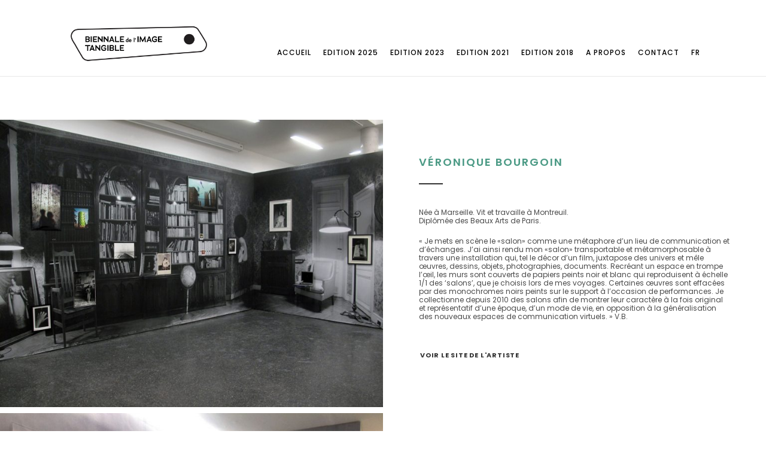

--- FILE ---
content_type: text/html; charset=UTF-8
request_url: https://bit20.paris/portfolio/veronique-bourgoin
body_size: 18528
content:
<!DOCTYPE html>
<html lang="fr-FR" class="no-js">
<head>
	<meta charset="UTF-8">
	<meta name="viewport" content="width=device-width, initial-scale=1">
	<link rel="profile" href="http://gmpg.org/xfn/11">
	<link rel="pingback" href="https://bit20.paris/xmlrpc.php">
	<meta name='robots' content='index, follow, max-image-preview:large, max-snippet:-1, max-video-preview:-1' />
	<style>img:is([sizes="auto" i], [sizes^="auto," i]) { contain-intrinsic-size: 3000px 1500px }</style>
	
	<!-- This site is optimized with the Yoast SEO plugin v26.8 - https://yoast.com/product/yoast-seo-wordpress/ -->
	<title>Véronique Bourgoin - BIT20PARIS</title>
	<link rel="canonical" href="https://bit20.paris/portfolio/veronique-bourgoin" />
	<meta property="og:locale" content="fr_FR" />
	<meta property="og:type" content="article" />
	<meta property="og:title" content="Véronique Bourgoin - BIT20PARIS" />
	<meta property="og:description" content="Née à Marseille. Vit et travaille à Montreuil. Diplômée des Beaux Arts de Paris." />
	<meta property="og:url" content="https://bit20.paris/portfolio/veronique-bourgoin" />
	<meta property="og:site_name" content="BIT20PARIS" />
	<meta property="article:modified_time" content="2022-08-11T16:24:56+00:00" />
	<meta property="og:image" content="https://bit20.paris/wp-content/uploads/2018/09/bit20.paris-florealbelleville-veronique-bourguoin.jpg" />
	<meta property="og:image:width" content="1200" />
	<meta property="og:image:height" content="900" />
	<meta property="og:image:type" content="image/jpeg" />
	<meta name="twitter:card" content="summary_large_image" />
	<meta name="twitter:label1" content="Durée de lecture estimée" />
	<meta name="twitter:data1" content="1 minute" />
	<script type="application/ld+json" class="yoast-schema-graph">{"@context":"https://schema.org","@graph":[{"@type":"WebPage","@id":"https://bit20.paris/portfolio/veronique-bourgoin","url":"https://bit20.paris/portfolio/veronique-bourgoin","name":"Véronique Bourgoin - BIT20PARIS","isPartOf":{"@id":"https://bit20.paris/#website"},"primaryImageOfPage":{"@id":"https://bit20.paris/portfolio/veronique-bourgoin#primaryimage"},"image":{"@id":"https://bit20.paris/portfolio/veronique-bourgoin#primaryimage"},"thumbnailUrl":"https://bit20.paris/wp-content/uploads/2018/09/bit20.paris-florealbelleville-veronique-bourguoin.jpg","datePublished":"2019-06-04T15:17:51+00:00","dateModified":"2022-08-11T16:24:56+00:00","breadcrumb":{"@id":"https://bit20.paris/portfolio/veronique-bourgoin#breadcrumb"},"inLanguage":"fr-FR","potentialAction":[{"@type":"ReadAction","target":["https://bit20.paris/portfolio/veronique-bourgoin"]}]},{"@type":"ImageObject","inLanguage":"fr-FR","@id":"https://bit20.paris/portfolio/veronique-bourgoin#primaryimage","url":"https://bit20.paris/wp-content/uploads/2018/09/bit20.paris-florealbelleville-veronique-bourguoin.jpg","contentUrl":"https://bit20.paris/wp-content/uploads/2018/09/bit20.paris-florealbelleville-veronique-bourguoin.jpg","width":1200,"height":900,"caption":"Véronique Bourgoin, Salons, technique mixte, 2018"},{"@type":"BreadcrumbList","@id":"https://bit20.paris/portfolio/veronique-bourgoin#breadcrumb","itemListElement":[{"@type":"ListItem","position":1,"name":"Accueil","item":"https://bit20.paris/"},{"@type":"ListItem","position":2,"name":"Véronique Bourgoin"}]},{"@type":"WebSite","@id":"https://bit20.paris/#website","url":"https://bit20.paris/","name":"BIT20PARIS","description":"Biennale de l’Image Tangible","potentialAction":[{"@type":"SearchAction","target":{"@type":"EntryPoint","urlTemplate":"https://bit20.paris/?s={search_term_string}"},"query-input":{"@type":"PropertyValueSpecification","valueRequired":true,"valueName":"search_term_string"}}],"inLanguage":"fr-FR"}]}</script>
	<!-- / Yoast SEO plugin. -->


<link rel='dns-prefetch' href='//maps.google.com' />
<link rel='dns-prefetch' href='//fonts.googleapis.com' />
<link rel="alternate" type="application/rss+xml" title="BIT20PARIS &raquo; Flux" href="https://bit20.paris/feed" />
<link rel="alternate" type="application/rss+xml" title="BIT20PARIS &raquo; Flux des commentaires" href="https://bit20.paris/comments/feed" />

<script>
var MP3jPLAYLISTS = [];
var MP3jPLAYERS = [];
</script>
<script type="text/javascript">
/* <![CDATA[ */
window._wpemojiSettings = {"baseUrl":"https:\/\/s.w.org\/images\/core\/emoji\/15.0.3\/72x72\/","ext":".png","svgUrl":"https:\/\/s.w.org\/images\/core\/emoji\/15.0.3\/svg\/","svgExt":".svg","source":{"concatemoji":"https:\/\/bit20.paris\/wp-includes\/js\/wp-emoji-release.min.js?ver=6.7.4"}};
/*! This file is auto-generated */
!function(i,n){var o,s,e;function c(e){try{var t={supportTests:e,timestamp:(new Date).valueOf()};sessionStorage.setItem(o,JSON.stringify(t))}catch(e){}}function p(e,t,n){e.clearRect(0,0,e.canvas.width,e.canvas.height),e.fillText(t,0,0);var t=new Uint32Array(e.getImageData(0,0,e.canvas.width,e.canvas.height).data),r=(e.clearRect(0,0,e.canvas.width,e.canvas.height),e.fillText(n,0,0),new Uint32Array(e.getImageData(0,0,e.canvas.width,e.canvas.height).data));return t.every(function(e,t){return e===r[t]})}function u(e,t,n){switch(t){case"flag":return n(e,"\ud83c\udff3\ufe0f\u200d\u26a7\ufe0f","\ud83c\udff3\ufe0f\u200b\u26a7\ufe0f")?!1:!n(e,"\ud83c\uddfa\ud83c\uddf3","\ud83c\uddfa\u200b\ud83c\uddf3")&&!n(e,"\ud83c\udff4\udb40\udc67\udb40\udc62\udb40\udc65\udb40\udc6e\udb40\udc67\udb40\udc7f","\ud83c\udff4\u200b\udb40\udc67\u200b\udb40\udc62\u200b\udb40\udc65\u200b\udb40\udc6e\u200b\udb40\udc67\u200b\udb40\udc7f");case"emoji":return!n(e,"\ud83d\udc26\u200d\u2b1b","\ud83d\udc26\u200b\u2b1b")}return!1}function f(e,t,n){var r="undefined"!=typeof WorkerGlobalScope&&self instanceof WorkerGlobalScope?new OffscreenCanvas(300,150):i.createElement("canvas"),a=r.getContext("2d",{willReadFrequently:!0}),o=(a.textBaseline="top",a.font="600 32px Arial",{});return e.forEach(function(e){o[e]=t(a,e,n)}),o}function t(e){var t=i.createElement("script");t.src=e,t.defer=!0,i.head.appendChild(t)}"undefined"!=typeof Promise&&(o="wpEmojiSettingsSupports",s=["flag","emoji"],n.supports={everything:!0,everythingExceptFlag:!0},e=new Promise(function(e){i.addEventListener("DOMContentLoaded",e,{once:!0})}),new Promise(function(t){var n=function(){try{var e=JSON.parse(sessionStorage.getItem(o));if("object"==typeof e&&"number"==typeof e.timestamp&&(new Date).valueOf()<e.timestamp+604800&&"object"==typeof e.supportTests)return e.supportTests}catch(e){}return null}();if(!n){if("undefined"!=typeof Worker&&"undefined"!=typeof OffscreenCanvas&&"undefined"!=typeof URL&&URL.createObjectURL&&"undefined"!=typeof Blob)try{var e="postMessage("+f.toString()+"("+[JSON.stringify(s),u.toString(),p.toString()].join(",")+"));",r=new Blob([e],{type:"text/javascript"}),a=new Worker(URL.createObjectURL(r),{name:"wpTestEmojiSupports"});return void(a.onmessage=function(e){c(n=e.data),a.terminate(),t(n)})}catch(e){}c(n=f(s,u,p))}t(n)}).then(function(e){for(var t in e)n.supports[t]=e[t],n.supports.everything=n.supports.everything&&n.supports[t],"flag"!==t&&(n.supports.everythingExceptFlag=n.supports.everythingExceptFlag&&n.supports[t]);n.supports.everythingExceptFlag=n.supports.everythingExceptFlag&&!n.supports.flag,n.DOMReady=!1,n.readyCallback=function(){n.DOMReady=!0}}).then(function(){return e}).then(function(){var e;n.supports.everything||(n.readyCallback(),(e=n.source||{}).concatemoji?t(e.concatemoji):e.wpemoji&&e.twemoji&&(t(e.twemoji),t(e.wpemoji)))}))}((window,document),window._wpemojiSettings);
/* ]]> */
</script>
<link rel='stylesheet' id='sbi_styles-css' href='https://bit20.paris/wp-content/plugins/instagram-feed/css/sbi-styles.min.css?ver=6.10.0' type='text/css' media='all' />
<style id='wp-emoji-styles-inline-css' type='text/css'>

	img.wp-smiley, img.emoji {
		display: inline !important;
		border: none !important;
		box-shadow: none !important;
		height: 1em !important;
		width: 1em !important;
		margin: 0 0.07em !important;
		vertical-align: -0.1em !important;
		background: none !important;
		padding: 0 !important;
	}
</style>
<link rel='stylesheet' id='wp-block-library-css' href='https://bit20.paris/wp-includes/css/dist/block-library/style.min.css?ver=6.7.4' type='text/css' media='all' />
<link rel='stylesheet' id='wpzoom-social-icons-block-style-css' href='https://bit20.paris/wp-content/plugins/social-icons-widget-by-wpzoom/block/dist/style-wpzoom-social-icons.css?ver=4.5.5' type='text/css' media='all' />
<style id='classic-theme-styles-inline-css' type='text/css'>
/*! This file is auto-generated */
.wp-block-button__link{color:#fff;background-color:#32373c;border-radius:9999px;box-shadow:none;text-decoration:none;padding:calc(.667em + 2px) calc(1.333em + 2px);font-size:1.125em}.wp-block-file__button{background:#32373c;color:#fff;text-decoration:none}
</style>
<style id='global-styles-inline-css' type='text/css'>
:root{--wp--preset--aspect-ratio--square: 1;--wp--preset--aspect-ratio--4-3: 4/3;--wp--preset--aspect-ratio--3-4: 3/4;--wp--preset--aspect-ratio--3-2: 3/2;--wp--preset--aspect-ratio--2-3: 2/3;--wp--preset--aspect-ratio--16-9: 16/9;--wp--preset--aspect-ratio--9-16: 9/16;--wp--preset--color--black: #000000;--wp--preset--color--cyan-bluish-gray: #abb8c3;--wp--preset--color--white: #ffffff;--wp--preset--color--pale-pink: #f78da7;--wp--preset--color--vivid-red: #cf2e2e;--wp--preset--color--luminous-vivid-orange: #ff6900;--wp--preset--color--luminous-vivid-amber: #fcb900;--wp--preset--color--light-green-cyan: #7bdcb5;--wp--preset--color--vivid-green-cyan: #00d084;--wp--preset--color--pale-cyan-blue: #8ed1fc;--wp--preset--color--vivid-cyan-blue: #0693e3;--wp--preset--color--vivid-purple: #9b51e0;--wp--preset--gradient--vivid-cyan-blue-to-vivid-purple: linear-gradient(135deg,rgba(6,147,227,1) 0%,rgb(155,81,224) 100%);--wp--preset--gradient--light-green-cyan-to-vivid-green-cyan: linear-gradient(135deg,rgb(122,220,180) 0%,rgb(0,208,130) 100%);--wp--preset--gradient--luminous-vivid-amber-to-luminous-vivid-orange: linear-gradient(135deg,rgba(252,185,0,1) 0%,rgba(255,105,0,1) 100%);--wp--preset--gradient--luminous-vivid-orange-to-vivid-red: linear-gradient(135deg,rgba(255,105,0,1) 0%,rgb(207,46,46) 100%);--wp--preset--gradient--very-light-gray-to-cyan-bluish-gray: linear-gradient(135deg,rgb(238,238,238) 0%,rgb(169,184,195) 100%);--wp--preset--gradient--cool-to-warm-spectrum: linear-gradient(135deg,rgb(74,234,220) 0%,rgb(151,120,209) 20%,rgb(207,42,186) 40%,rgb(238,44,130) 60%,rgb(251,105,98) 80%,rgb(254,248,76) 100%);--wp--preset--gradient--blush-light-purple: linear-gradient(135deg,rgb(255,206,236) 0%,rgb(152,150,240) 100%);--wp--preset--gradient--blush-bordeaux: linear-gradient(135deg,rgb(254,205,165) 0%,rgb(254,45,45) 50%,rgb(107,0,62) 100%);--wp--preset--gradient--luminous-dusk: linear-gradient(135deg,rgb(255,203,112) 0%,rgb(199,81,192) 50%,rgb(65,88,208) 100%);--wp--preset--gradient--pale-ocean: linear-gradient(135deg,rgb(255,245,203) 0%,rgb(182,227,212) 50%,rgb(51,167,181) 100%);--wp--preset--gradient--electric-grass: linear-gradient(135deg,rgb(202,248,128) 0%,rgb(113,206,126) 100%);--wp--preset--gradient--midnight: linear-gradient(135deg,rgb(2,3,129) 0%,rgb(40,116,252) 100%);--wp--preset--font-size--small: 13px;--wp--preset--font-size--medium: 20px;--wp--preset--font-size--large: 36px;--wp--preset--font-size--x-large: 42px;--wp--preset--spacing--20: 0.44rem;--wp--preset--spacing--30: 0.67rem;--wp--preset--spacing--40: 1rem;--wp--preset--spacing--50: 1.5rem;--wp--preset--spacing--60: 2.25rem;--wp--preset--spacing--70: 3.38rem;--wp--preset--spacing--80: 5.06rem;--wp--preset--shadow--natural: 6px 6px 9px rgba(0, 0, 0, 0.2);--wp--preset--shadow--deep: 12px 12px 50px rgba(0, 0, 0, 0.4);--wp--preset--shadow--sharp: 6px 6px 0px rgba(0, 0, 0, 0.2);--wp--preset--shadow--outlined: 6px 6px 0px -3px rgba(255, 255, 255, 1), 6px 6px rgba(0, 0, 0, 1);--wp--preset--shadow--crisp: 6px 6px 0px rgba(0, 0, 0, 1);}:where(.is-layout-flex){gap: 0.5em;}:where(.is-layout-grid){gap: 0.5em;}body .is-layout-flex{display: flex;}.is-layout-flex{flex-wrap: wrap;align-items: center;}.is-layout-flex > :is(*, div){margin: 0;}body .is-layout-grid{display: grid;}.is-layout-grid > :is(*, div){margin: 0;}:where(.wp-block-columns.is-layout-flex){gap: 2em;}:where(.wp-block-columns.is-layout-grid){gap: 2em;}:where(.wp-block-post-template.is-layout-flex){gap: 1.25em;}:where(.wp-block-post-template.is-layout-grid){gap: 1.25em;}.has-black-color{color: var(--wp--preset--color--black) !important;}.has-cyan-bluish-gray-color{color: var(--wp--preset--color--cyan-bluish-gray) !important;}.has-white-color{color: var(--wp--preset--color--white) !important;}.has-pale-pink-color{color: var(--wp--preset--color--pale-pink) !important;}.has-vivid-red-color{color: var(--wp--preset--color--vivid-red) !important;}.has-luminous-vivid-orange-color{color: var(--wp--preset--color--luminous-vivid-orange) !important;}.has-luminous-vivid-amber-color{color: var(--wp--preset--color--luminous-vivid-amber) !important;}.has-light-green-cyan-color{color: var(--wp--preset--color--light-green-cyan) !important;}.has-vivid-green-cyan-color{color: var(--wp--preset--color--vivid-green-cyan) !important;}.has-pale-cyan-blue-color{color: var(--wp--preset--color--pale-cyan-blue) !important;}.has-vivid-cyan-blue-color{color: var(--wp--preset--color--vivid-cyan-blue) !important;}.has-vivid-purple-color{color: var(--wp--preset--color--vivid-purple) !important;}.has-black-background-color{background-color: var(--wp--preset--color--black) !important;}.has-cyan-bluish-gray-background-color{background-color: var(--wp--preset--color--cyan-bluish-gray) !important;}.has-white-background-color{background-color: var(--wp--preset--color--white) !important;}.has-pale-pink-background-color{background-color: var(--wp--preset--color--pale-pink) !important;}.has-vivid-red-background-color{background-color: var(--wp--preset--color--vivid-red) !important;}.has-luminous-vivid-orange-background-color{background-color: var(--wp--preset--color--luminous-vivid-orange) !important;}.has-luminous-vivid-amber-background-color{background-color: var(--wp--preset--color--luminous-vivid-amber) !important;}.has-light-green-cyan-background-color{background-color: var(--wp--preset--color--light-green-cyan) !important;}.has-vivid-green-cyan-background-color{background-color: var(--wp--preset--color--vivid-green-cyan) !important;}.has-pale-cyan-blue-background-color{background-color: var(--wp--preset--color--pale-cyan-blue) !important;}.has-vivid-cyan-blue-background-color{background-color: var(--wp--preset--color--vivid-cyan-blue) !important;}.has-vivid-purple-background-color{background-color: var(--wp--preset--color--vivid-purple) !important;}.has-black-border-color{border-color: var(--wp--preset--color--black) !important;}.has-cyan-bluish-gray-border-color{border-color: var(--wp--preset--color--cyan-bluish-gray) !important;}.has-white-border-color{border-color: var(--wp--preset--color--white) !important;}.has-pale-pink-border-color{border-color: var(--wp--preset--color--pale-pink) !important;}.has-vivid-red-border-color{border-color: var(--wp--preset--color--vivid-red) !important;}.has-luminous-vivid-orange-border-color{border-color: var(--wp--preset--color--luminous-vivid-orange) !important;}.has-luminous-vivid-amber-border-color{border-color: var(--wp--preset--color--luminous-vivid-amber) !important;}.has-light-green-cyan-border-color{border-color: var(--wp--preset--color--light-green-cyan) !important;}.has-vivid-green-cyan-border-color{border-color: var(--wp--preset--color--vivid-green-cyan) !important;}.has-pale-cyan-blue-border-color{border-color: var(--wp--preset--color--pale-cyan-blue) !important;}.has-vivid-cyan-blue-border-color{border-color: var(--wp--preset--color--vivid-cyan-blue) !important;}.has-vivid-purple-border-color{border-color: var(--wp--preset--color--vivid-purple) !important;}.has-vivid-cyan-blue-to-vivid-purple-gradient-background{background: var(--wp--preset--gradient--vivid-cyan-blue-to-vivid-purple) !important;}.has-light-green-cyan-to-vivid-green-cyan-gradient-background{background: var(--wp--preset--gradient--light-green-cyan-to-vivid-green-cyan) !important;}.has-luminous-vivid-amber-to-luminous-vivid-orange-gradient-background{background: var(--wp--preset--gradient--luminous-vivid-amber-to-luminous-vivid-orange) !important;}.has-luminous-vivid-orange-to-vivid-red-gradient-background{background: var(--wp--preset--gradient--luminous-vivid-orange-to-vivid-red) !important;}.has-very-light-gray-to-cyan-bluish-gray-gradient-background{background: var(--wp--preset--gradient--very-light-gray-to-cyan-bluish-gray) !important;}.has-cool-to-warm-spectrum-gradient-background{background: var(--wp--preset--gradient--cool-to-warm-spectrum) !important;}.has-blush-light-purple-gradient-background{background: var(--wp--preset--gradient--blush-light-purple) !important;}.has-blush-bordeaux-gradient-background{background: var(--wp--preset--gradient--blush-bordeaux) !important;}.has-luminous-dusk-gradient-background{background: var(--wp--preset--gradient--luminous-dusk) !important;}.has-pale-ocean-gradient-background{background: var(--wp--preset--gradient--pale-ocean) !important;}.has-electric-grass-gradient-background{background: var(--wp--preset--gradient--electric-grass) !important;}.has-midnight-gradient-background{background: var(--wp--preset--gradient--midnight) !important;}.has-small-font-size{font-size: var(--wp--preset--font-size--small) !important;}.has-medium-font-size{font-size: var(--wp--preset--font-size--medium) !important;}.has-large-font-size{font-size: var(--wp--preset--font-size--large) !important;}.has-x-large-font-size{font-size: var(--wp--preset--font-size--x-large) !important;}
:where(.wp-block-post-template.is-layout-flex){gap: 1.25em;}:where(.wp-block-post-template.is-layout-grid){gap: 1.25em;}
:where(.wp-block-columns.is-layout-flex){gap: 2em;}:where(.wp-block-columns.is-layout-grid){gap: 2em;}
:root :where(.wp-block-pullquote){font-size: 1.5em;line-height: 1.6;}
</style>
<link rel='stylesheet' id='contact-form-7-css' href='https://bit20.paris/wp-content/plugins/contact-form-7/includes/css/styles.css?ver=6.1.4' type='text/css' media='all' />
<style id='contact-form-7-inline-css' type='text/css'>
.wpcf7 .wpcf7-recaptcha iframe {margin-bottom: 0;}.wpcf7 .wpcf7-recaptcha[data-align="center"] > div {margin: 0 auto;}.wpcf7 .wpcf7-recaptcha[data-align="right"] > div {margin: 0 0 0 auto;}
</style>
<link rel='stylesheet' id='finalTilesGallery_stylesheet-css' href='https://bit20.paris/wp-content/plugins/final-tiles-grid-gallery-lite/scripts/ftg.css?ver=3.6.10' type='text/css' media='all' />
<link rel='stylesheet' id='fontawesome_stylesheet-css' href='https://bit20.paris/wp-content/plugins/final-tiles-grid-gallery-lite/fonts/font-awesome/css/font-awesome.min.css?ver=6.7.4' type='text/css' media='all' />
<link rel='stylesheet' id='gdlr-core-google-font-css' href='https://fonts.googleapis.com/css?family=Poppins%3A100%2C100italic%2C200%2C200italic%2C300%2C300italic%2Cregular%2Citalic%2C500%2C500italic%2C600%2C600italic%2C700%2C700italic%2C800%2C800italic%2C900%2C900italic%7CSource+Code+Pro%3A200%2C200italic%2C300%2C300italic%2Cregular%2Citalic%2C500%2C500italic%2C600%2C600italic%2C700%2C700italic%2C900%2C900italic%7CSource+Sans+Pro%3A200%2C200italic%2C300%2C300italic%2Cregular%2Citalic%2C600%2C600italic%2C700%2C700italic%2C900%2C900italic&#038;subset=devanagari%2Clatin%2Clatin-ext%2Ccyrillic%2Ccyrillic-ext%2Cgreek%2Cvietnamese%2Cgreek-ext&#038;ver=6.7.4' type='text/css' media='all' />
<link rel='stylesheet' id='font-awesome-css' href='https://bit20.paris/wp-content/plugins/goodlayers-core/plugins/fontawesome/font-awesome.css?ver=6.7.4' type='text/css' media='all' />
<link rel='stylesheet' id='elegant-font-css' href='https://bit20.paris/wp-content/plugins/goodlayers-core/plugins/elegant/elegant-font.css?ver=6.7.4' type='text/css' media='all' />
<link rel='stylesheet' id='gdlr-core-plugin-css' href='https://bit20.paris/wp-content/plugins/goodlayers-core/plugins/style.css?ver=1738192952' type='text/css' media='all' />
<link rel='stylesheet' id='gdlr-core-page-builder-css' href='https://bit20.paris/wp-content/plugins/goodlayers-core/include/css/page-builder.css?ver=6.7.4' type='text/css' media='all' />
<link rel='stylesheet' id='stripe-handler-ng-style-css' href='https://bit20.paris/wp-content/plugins/stripe-payments/public/assets/css/public.css?ver=2.0.96' type='text/css' media='all' />
<link rel='stylesheet' id='wpgmp-frontend-css' href='https://bit20.paris/wp-content/plugins/wp-google-map-plugin/assets/css/wpgmp_all_frontend.css?ver=4.9.1' type='text/css' media='all' />
<link rel='stylesheet' id='passster-public-css' href='https://bit20.paris/wp-content/plugins/content-protector/assets/public/passster-public.min.css?ver=4.2.27' type='text/css' media='all' />
<link rel='stylesheet' id='wpzoom-social-icons-socicon-css' href='https://bit20.paris/wp-content/plugins/social-icons-widget-by-wpzoom/assets/css/wpzoom-socicon.css?ver=1769590704' type='text/css' media='all' />
<link rel='stylesheet' id='wpzoom-social-icons-genericons-css' href='https://bit20.paris/wp-content/plugins/social-icons-widget-by-wpzoom/assets/css/genericons.css?ver=1769590704' type='text/css' media='all' />
<link rel='stylesheet' id='wpzoom-social-icons-academicons-css' href='https://bit20.paris/wp-content/plugins/social-icons-widget-by-wpzoom/assets/css/academicons.min.css?ver=1769590704' type='text/css' media='all' />
<link rel='stylesheet' id='wpzoom-social-icons-font-awesome-3-css' href='https://bit20.paris/wp-content/plugins/social-icons-widget-by-wpzoom/assets/css/font-awesome-3.min.css?ver=1769590704' type='text/css' media='all' />
<link rel='stylesheet' id='dashicons-css' href='https://bit20.paris/wp-includes/css/dashicons.min.css?ver=6.7.4' type='text/css' media='all' />
<link rel='stylesheet' id='wpzoom-social-icons-styles-css' href='https://bit20.paris/wp-content/plugins/social-icons-widget-by-wpzoom/assets/css/wpzoom-social-icons-styles.css?ver=1769590704' type='text/css' media='all' />
<link rel='stylesheet' id='kleanity-style-core-css' href='https://bit20.paris/wp-content/themes/kleanity/css/style-core.css?ver=6.7.4' type='text/css' media='all' />
<link rel='stylesheet' id='kleanity-custom-style-css' href='https://bit20.paris/wp-content/uploads/kleanity-style-custom.css?1738192952&#038;ver=6.7.4' type='text/css' media='all' />
<link rel='stylesheet' id='sib-front-css-css' href='https://bit20.paris/wp-content/plugins/mailin/css/mailin-front.css?ver=6.7.4' type='text/css' media='all' />
<link rel='preload' as='font'  id='wpzoom-social-icons-font-academicons-woff2-css' href='https://bit20.paris/wp-content/plugins/social-icons-widget-by-wpzoom/assets/font/academicons.woff2?v=1.9.2'  type='font/woff2' crossorigin />
<link rel='preload' as='font'  id='wpzoom-social-icons-font-fontawesome-3-woff2-css' href='https://bit20.paris/wp-content/plugins/social-icons-widget-by-wpzoom/assets/font/fontawesome-webfont.woff2?v=4.7.0'  type='font/woff2' crossorigin />
<link rel='preload' as='font'  id='wpzoom-social-icons-font-genericons-woff-css' href='https://bit20.paris/wp-content/plugins/social-icons-widget-by-wpzoom/assets/font/Genericons.woff'  type='font/woff' crossorigin />
<link rel='preload' as='font'  id='wpzoom-social-icons-font-socicon-woff2-css' href='https://bit20.paris/wp-content/plugins/social-icons-widget-by-wpzoom/assets/font/socicon.woff2?v=4.5.5'  type='font/woff2' crossorigin />
<link rel='stylesheet' id='mp3-jplayer-css' href='https://bit20.paris/wp-content/plugins/mp3-jplayer/css/dark.css?ver=2.7.3' type='text/css' media='all' />
<script type="text/javascript" src="https://bit20.paris/wp-includes/js/dist/hooks.min.js?ver=4d63a3d491d11ffd8ac6" id="wp-hooks-js"></script>
<script type="text/javascript" src="https://bit20.paris/wp-includes/js/dist/i18n.min.js?ver=5e580eb46a90c2b997e6" id="wp-i18n-js"></script>
<script type="text/javascript" id="wp-i18n-js-after">
/* <![CDATA[ */
wp.i18n.setLocaleData( { 'text direction\u0004ltr': [ 'ltr' ] } );
/* ]]> */
</script>
<script type="text/javascript" src="https://bit20.paris/wp-includes/js/jquery/jquery.min.js?ver=3.7.1" id="jquery-core-js"></script>
<script type="text/javascript" src="https://bit20.paris/wp-includes/js/jquery/jquery-migrate.min.js?ver=3.4.1" id="jquery-migrate-js"></script>
<script type="text/javascript" src="https://bit20.paris/wp-includes/js/dist/vendor/wp-polyfill.min.js?ver=3.15.0" id="wp-polyfill-js"></script>
<script type="text/javascript" src="https://bit20.paris/wp-includes/js/dist/url.min.js?ver=e87eb76272a3a08402d2" id="wp-url-js"></script>
<script type="text/javascript" id="wp-api-fetch-js-translations">
/* <![CDATA[ */
( function( domain, translations ) {
	var localeData = translations.locale_data[ domain ] || translations.locale_data.messages;
	localeData[""].domain = domain;
	wp.i18n.setLocaleData( localeData, domain );
} )( "default", {"translation-revision-date":"2025-10-01 05:29:20+0000","generator":"GlotPress\/4.0.1","domain":"messages","locale_data":{"messages":{"":{"domain":"messages","plural-forms":"nplurals=2; plural=n > 1;","lang":"fr"},"An unknown error occurred.":["Une erreur inconnue s\u2019est produite."],"The response is not a valid JSON response.":["La r\u00e9ponse n\u2019est pas une r\u00e9ponse JSON valide."],"Media upload failed. If this is a photo or a large image, please scale it down and try again.":["Le t\u00e9l\u00e9versement du m\u00e9dia a \u00e9chou\u00e9. S\u2019il s\u2019agit d\u2019une photo ou d\u2019une grande image, veuillez la redimensionner puis r\u00e9essayer."],"You are probably offline.":["Vous \u00eates probablement hors ligne."]}},"comment":{"reference":"wp-includes\/js\/dist\/api-fetch.js"}} );
/* ]]> */
</script>
<script type="text/javascript" src="https://bit20.paris/wp-includes/js/dist/api-fetch.min.js?ver=d387b816bc1ed2042e28" id="wp-api-fetch-js"></script>
<script type="text/javascript" id="wp-api-fetch-js-after">
/* <![CDATA[ */
wp.apiFetch.use( wp.apiFetch.createRootURLMiddleware( "https://bit20.paris/wp-json/" ) );
wp.apiFetch.nonceMiddleware = wp.apiFetch.createNonceMiddleware( "99a43ca18f" );
wp.apiFetch.use( wp.apiFetch.nonceMiddleware );
wp.apiFetch.use( wp.apiFetch.mediaUploadMiddleware );
wp.apiFetch.nonceEndpoint = "https://bit20.paris/wp-admin/admin-ajax.php?action=rest-nonce";
/* ]]> */
</script>
<script type="text/javascript" src="https://bit20.paris/wp-content/plugins/content-protector/assets/public/cookie.js?ver=4.2.27" id="passster-cookie-js"></script>
<script type="text/javascript" id="passster-public-js-extra">
/* <![CDATA[ */
var ps_ajax = {"ajax_url":"https:\/\/bit20.paris\/wp-admin\/admin-ajax.php","rest_url":"https:\/\/bit20.paris\/wp-json\/","nonce":"a29fa35b0e","hash_nonce":"05fcf470a5","logout_nonce":"825bd43f19","post_id":"10788","shortcodes":[],"permalink":"https:\/\/bit20.paris\/portfolio\/veronique-bourgoin","cookie_duration_unit":"days","cookie_duration":"1","disable_cookie":"","unlock_mode":""};
/* ]]> */
</script>
<script type="text/javascript" src="https://bit20.paris/wp-content/plugins/content-protector/assets/public/passster-public.min.js?ver=4.2.27" id="passster-public-js"></script>
<script type="text/javascript" id="sib-front-js-js-extra">
/* <![CDATA[ */
var sibErrMsg = {"invalidMail":"Veuillez entrer une adresse e-mail valide.","requiredField":"Veuillez compl\u00e9ter les champs obligatoires.","invalidDateFormat":"Veuillez entrer une date valide.","invalidSMSFormat":"Veuillez entrer une num\u00e9ro de t\u00e9l\u00e9phone valide."};
var ajax_sib_front_object = {"ajax_url":"https:\/\/bit20.paris\/wp-admin\/admin-ajax.php","ajax_nonce":"7bb9eed720","flag_url":"https:\/\/bit20.paris\/wp-content\/plugins\/mailin\/img\/flags\/"};
/* ]]> */
</script>
<script type="text/javascript" src="https://bit20.paris/wp-content/plugins/mailin/js/mailin-front.js?ver=1768510696" id="sib-front-js-js"></script>
<link rel="https://api.w.org/" href="https://bit20.paris/wp-json/" /><link rel="EditURI" type="application/rsd+xml" title="RSD" href="https://bit20.paris/xmlrpc.php?rsd" />
<meta name="generator" content="WordPress 6.7.4" />
<link rel='shortlink' href='https://bit20.paris/?p=10788' />
<link rel="alternate" title="oEmbed (JSON)" type="application/json+oembed" href="https://bit20.paris/wp-json/oembed/1.0/embed?url=https%3A%2F%2Fbit20.paris%2Fportfolio%2Fveronique-bourgoin" />
<link rel="alternate" title="oEmbed (XML)" type="text/xml+oembed" href="https://bit20.paris/wp-json/oembed/1.0/embed?url=https%3A%2F%2Fbit20.paris%2Fportfolio%2Fveronique-bourgoin&#038;format=xml" />
<script type="text/javascript">//<![CDATA[
  function external_links_in_new_windows_loop() {
    if (!document.links) {
      document.links = document.getElementsByTagName('a');
    }
    var change_link = false;
    var force = '';
    var ignore = '';

    for (var t=0; t<document.links.length; t++) {
      var all_links = document.links[t];
      change_link = false;
      
      if(document.links[t].hasAttribute('onClick') == false) {
        // forced if the address starts with http (or also https), but does not link to the current domain
        if(all_links.href.search(/^http/) != -1 && all_links.href.search('bit20.paris') == -1 && all_links.href.search(/^#/) == -1) {
          // console.log('Changed ' + all_links.href);
          change_link = true;
        }
          
        if(force != '' && all_links.href.search(force) != -1) {
          // forced
          // console.log('force ' + all_links.href);
          change_link = true;
        }
        
        if(ignore != '' && all_links.href.search(ignore) != -1) {
          // console.log('ignore ' + all_links.href);
          // ignored
          change_link = false;
        }

        if(change_link == true) {
          // console.log('Changed ' + all_links.href);
          document.links[t].setAttribute('onClick', 'javascript:window.open(\'' + all_links.href.replace(/'/g, '') + '\', \'_blank\', \'noopener\'); return false;');
          document.links[t].removeAttribute('target');
        }
      }
    }
  }
  
  // Load
  function external_links_in_new_windows_load(func)
  {  
    var oldonload = window.onload;
    if (typeof window.onload != 'function'){
      window.onload = func;
    } else {
      window.onload = function(){
        oldonload();
        func();
      }
    }
  }

  external_links_in_new_windows_load(external_links_in_new_windows_loop);
  //]]></script>

        <style>
            .passster-form {
                max-width: 700px !important;
                        }

            .passster-form > form {
                background: #FAFAFA;
                padding: 20px 20px 20px 20px;
                margin: 0px 0px 0px 0px;
                border-radius: px;
            }

            .passster-form .ps-form-headline {
                font-size: 24px;
                font-weight: 500;
                color: #6804cc;
            }

            .passster-form p {
                font-size: 16px;
                font-weight: 300;
                color: #000;
            }

            .passster-submit, .passster-submit-recaptcha,
			.passster-submit, .passster-submit-turnstile {
                background: #6804cc;
                padding: 10px 10px 10px 10px;
                margin: 0px 0px 0px 0px;
                border-radius: px;
                font-size: 12px;
                font-weight: 400;
                color: #fff;
            }

            .passster-submit:hover, .passster-submit-recaptcha:hover,
            .passster-submit:hover, .passster-submit-turnstile:hover {
                background: #000;
                color: #fff;
            }
        </style>
		<!--[if lt IE 9]>
<script src="https://bit20.paris/wp-content/themes/kleanity/js/html5.js"></script>
<![endif]-->
<style type="text/css">.recentcomments a{display:inline !important;padding:0 !important;margin:0 !important;}</style><link rel="icon" href="https://bit20.paris/wp-content/uploads/2020/02/cropped-bit20.paris-lieuactif-1-32x32.png" sizes="32x32" />
<link rel="icon" href="https://bit20.paris/wp-content/uploads/2020/02/cropped-bit20.paris-lieuactif-1-192x192.png" sizes="192x192" />
<link rel="apple-touch-icon" href="https://bit20.paris/wp-content/uploads/2020/02/cropped-bit20.paris-lieuactif-1-180x180.png" />
<meta name="msapplication-TileImage" content="https://bit20.paris/wp-content/uploads/2020/02/cropped-bit20.paris-lieuactif-1-270x270.png" />
		<style type="text/css" id="wp-custom-css">
			/*
Vous pouvez ajouter du CSS personnalisé ici.

Cliquez sur l’icône d’aide ci-dessus pour en savoir plus.
*/
/* CSS bloquant le scroll sur google map*/
.map {
    width:100%;
    height:500px;  
}
 
 
.map-wrap {
    position:relative;
}
     
.overlay {
    width:100%;
    min-height:500px;
    position:absolute;
    top:0;
}
/* couleur bandeau map*/
.i4ewOd-pzNkMb-haAclf {
    background-color:rgb(0,0,0);
}

/*
Graphisme 2019
*/


.kleanity-navigation .sf-menu > li > a {
    letter-spacing: 1px;
}

.kleanity-navigation .sf-menu > li > a, .kleanity-navigation .sf-vertical > li > a {
    font-size: 12px;
}

.kleanity-navigation .sf-menu > li {
    padding-left: 10px;
    padding-right: 10px;
}

.kleanity-body, .kleanity-body p, .kleanity-line-height, .gdlr-core-line-height {
    line-height: 1.2;
}

body .kleanity-footer-wrapper .kleanity-widget-title {

    font-size: 16px;
    text-transform: none;
    letter-spacing: 0.5px;

}
.kleanity-body h3, .kleanity-body h4, .kleanity-body h5, .kleanity-body h6 {

    line-height: 1.2;
    font-weight: 600;

}		</style>
						<style type="text/css" id="c4wp-checkout-css">
					.woocommerce-checkout .c4wp_captcha_field {
						margin-bottom: 10px;
						margin-top: 15px;
						position: relative;
						display: inline-block;
					}
				</style>
							<style type="text/css" id="c4wp-v3-lp-form-css">
				.login #login, .login #lostpasswordform {
					min-width: 350px !important;
				}
				.wpforms-field-c4wp iframe {
					width: 100% !important;
				}
			</style>
			</head>

<body class="portfolio-template-default single single-portfolio postid-10788 gdlr-core-body kleanity-body kleanity-body-front kleanity-full  kleanity-with-sticky-navigation  kleanity-sticky-navigation-no-logo gdlr-core-link-to-lightbox">
<div class="kleanity-mobile-header-wrap" ><div class="kleanity-mobile-header kleanity-header-background kleanity-style-slide" id="kleanity-mobile-header" ><div class="kleanity-mobile-header-container kleanity-container" ><div class="kleanity-logo  kleanity-item-pdlr"><div class="kleanity-logo-inner"><a href="https://bit20.paris/" ><img src="https://bit20.paris/wp-content/uploads/2020/02/logo-bit20-2020.png" alt="" width="900" height="278" title="logo-bit20-2020" /></a></div></div><div class="kleanity-mobile-menu-right" ><div class="kleanity-mobile-menu" ><a class="kleanity-mm-menu-button kleanity-mobile-menu-button kleanity-mobile-button-hamburger" href="#kleanity-mobile-menu" ><span></span></a><div class="kleanity-mm-menu-wrap kleanity-navigation-font" id="kleanity-mobile-menu" data-slide="right" ><ul id="menu-biennale3" class="m-menu"><li class="menu-item menu-item-type-post_type menu-item-object-page menu-item-home menu-item-10560"><a href="https://bit20.paris/">Accueil</a></li>
<li class="menu-item menu-item-type-post_type menu-item-object-page menu-item-has-children menu-item-12937"><a href="https://bit20.paris/edition-2025">Edition 2025</a>
<ul class="sub-menu">
	<li class="menu-item menu-item-type-post_type menu-item-object-page menu-item-12947"><a href="https://bit20.paris/edition-2025/latelier-neerlandais">L’ATELIER NÉERLANDAIS</a></li>
	<li class="menu-item menu-item-type-post_type menu-item-object-page menu-item-12946"><a href="https://bit20.paris/edition-2025/plateforme">PLATEFORME</a></li>
	<li class="menu-item menu-item-type-post_type menu-item-object-page menu-item-12945"><a href="https://bit20.paris/edition-2025/fisheye-gallery">FISHEYE GALLERY</a></li>
	<li class="menu-item menu-item-type-post_type menu-item-object-page menu-item-12942"><a href="https://bit20.paris/edition-2025/espace-niemeyer">ESPACE NIEMEYER</a></li>
	<li class="menu-item menu-item-type-post_type menu-item-object-page menu-item-12941"><a href="https://bit20.paris/edition-2025/espace-niemeyer-concerts">ESPACE NIEMEYER – CONCERTS</a></li>
	<li class="menu-item menu-item-type-post_type menu-item-object-page menu-item-12944"><a href="https://bit20.paris/edition-2025/le-100-ecs">LE 100 ECS</a></li>
	<li class="menu-item menu-item-type-post_type menu-item-object-page menu-item-12943"><a href="https://bit20.paris/edition-2025/julio-artist-run-space">JULIO – ARTIST RUN SPACE</a></li>
	<li class="menu-item menu-item-type-post_type menu-item-object-page menu-item-12976"><a href="https://bit20.paris/edition-2025/le-prix-atelier-martel-2025">Le prix Atelier Martel 2025</a></li>
	<li class="menu-item menu-item-type-post_type menu-item-object-page menu-item-13018"><a href="https://bit20.paris/edition-2025/lectures-de-portfolios">Lectures de portfolios</a></li>
	<li class="menu-item menu-item-type-post_type menu-item-object-page menu-item-12938"><a href="https://bit20.paris/edition-2025/partenaires-2025">Partenaires 2025</a></li>
	<li class="menu-item menu-item-type-post_type menu-item-object-page menu-item-12741"><a href="https://bit20.paris/edition-2025/jury-2025">Jury 2025</a></li>
</ul>
</li>
<li class="menu-item menu-item-type-post_type menu-item-object-page menu-item-has-children menu-item-12572"><a href="https://bit20.paris/edition-2023">Edition 2023</a>
<ul class="sub-menu">
	<li class="menu-item menu-item-type-post_type menu-item-object-page menu-item-12575"><a href="https://bit20.paris/edition-2023/exposition-phare">Exposition phare</a></li>
	<li class="menu-item menu-item-type-post_type menu-item-object-page menu-item-12573"><a href="https://bit20.paris/edition-2023/expositions-satellites">Expositions Satellites</a></li>
	<li class="menu-item menu-item-type-post_type menu-item-object-page menu-item-12675"><a href="https://bit20.paris/edition-2023/projet-in-situ">Projet In Situ</a></li>
	<li class="menu-item menu-item-type-post_type menu-item-object-page menu-item-12192"><a href="https://bit20.paris/edition-2023/prix-instagram-2023">Prix Instagram</a></li>
	<li class="menu-item menu-item-type-post_type menu-item-object-page menu-item-12253"><a href="https://bit20.paris/edition-2023/jury-2023">Jury 2023</a></li>
	<li class="menu-item menu-item-type-post_type menu-item-object-page menu-item-12303"><a href="https://bit20.paris/edition-2023/partenaires-2023">Partenaires 2023</a></li>
	<li class="menu-item menu-item-type-post_type menu-item-object-page menu-item-12691"><a href="https://bit20.paris/edition-2023/catalogue-2023">Catalogue</a></li>
</ul>
</li>
<li class="menu-item menu-item-type-post_type menu-item-object-page menu-item-has-children menu-item-11680"><a href="https://bit20.paris/edition-2021">Edition 2021</a>
<ul class="sub-menu">
	<li class="menu-item menu-item-type-post_type menu-item-object-page menu-item-11793"><a href="https://bit20.paris/edition-2021/archives-en-images">Expositions en images</a></li>
	<li class="menu-item menu-item-type-post_type menu-item-object-page menu-item-11633"><a href="https://bit20.paris/edition-2021/2021-exposition-phare">Exposition Phare</a></li>
	<li class="menu-item menu-item-type-post_type menu-item-object-page menu-item-11681"><a href="https://bit20.paris/edition-2021/2021-expositions-satellites">Expositions Satellites</a></li>
	<li class="menu-item menu-item-type-post_type menu-item-object-page menu-item-11190"><a href="https://bit20.paris/edition-2021/prix-instagram-2021">Prix Instagram</a></li>
	<li class="menu-item menu-item-type-post_type menu-item-object-page menu-item-10926"><a href="https://bit20.paris/edition-2021/jury-2020">Jury 2020</a></li>
	<li class="menu-item menu-item-type-post_type menu-item-object-page menu-item-11805"><a href="https://bit20.paris/edition-2021/presse-2021">Revue de presse</a></li>
	<li class="menu-item menu-item-type-post_type menu-item-object-page menu-item-10439"><a href="https://bit20.paris/edition-2021/partenaires">Partenaires 2021</a></li>
	<li class="menu-item menu-item-type-post_type menu-item-object-page menu-item-11856"><a href="https://bit20.paris/edition-2021/catalogue-2021">Catalogue</a></li>
</ul>
</li>
<li class="menu-item menu-item-type-post_type menu-item-object-page menu-item-has-children menu-item-10449"><a href="https://bit20.paris/edition_2018">Edition 2018</a>
<ul class="sub-menu">
	<li class="menu-item menu-item-type-post_type menu-item-object-page menu-item-10566"><a href="https://bit20.paris/edition_2018/archives_en_images">Expositions en images</a></li>
	<li class="menu-item menu-item-type-post_type menu-item-object-page menu-item-10445"><a href="https://bit20.paris/edition_2018/exposition-phare">Exposition Phare</a></li>
	<li class="menu-item menu-item-type-post_type menu-item-object-page menu-item-10430"><a href="https://bit20.paris/edition_2018/expositions-satellites">Expositions Satellites</a></li>
	<li class="menu-item menu-item-type-post_type menu-item-object-page menu-item-10432"><a href="https://bit20.paris/edition_2018/projet-in-situ">Projet in situ</a></li>
	<li class="menu-item menu-item-type-post_type menu-item-object-page menu-item-10431"><a href="https://bit20.paris/edition_2018/prix-instagram">Prix Instagram</a></li>
	<li class="menu-item menu-item-type-post_type menu-item-object-page menu-item-10440"><a href="https://bit20.paris/edition_2018/jury-2018">Jury 2018</a></li>
	<li class="menu-item menu-item-type-post_type menu-item-object-page menu-item-10569"><a href="https://bit20.paris/edition_2018/presse-2018">Revue de presse</a></li>
	<li class="menu-item menu-item-type-post_type menu-item-object-page menu-item-11121"><a href="https://bit20.paris/edition_2018/partenaires-2018">Partenaires 2018</a></li>
	<li class="menu-item menu-item-type-post_type menu-item-object-page menu-item-10433"><a href="https://bit20.paris/edition_2018/rencontres-et-debats-mediathequemargueriteduras">Rencontres et débats 2019</a></li>
	<li class="menu-item menu-item-type-post_type menu-item-object-page menu-item-10735"><a href="https://bit20.paris/edition_2018/catalogue-2018">Catalogue</a></li>
</ul>
</li>
<li class="menu-item menu-item-type-post_type menu-item-object-page menu-item-10556"><a href="https://bit20.paris/a-propos">A propos</a></li>
<li class="menu-item menu-item-type-post_type menu-item-object-page menu-item-10552"><a href="https://bit20.paris/contact">Contact</a></li>
</ul></div></div></div></div></div></div><div class="kleanity-body-outer-wrapper ">
		<div class="kleanity-body-wrapper clearfix  kleanity-with-transparent-header kleanity-with-frame">
	<div class="kleanity-header-background-transparent" ><div class="kleanity-top-bar" ><div class="kleanity-top-bar-background" ></div><div class="kleanity-top-bar-container clearfix kleanity-container " ><div class="kleanity-top-bar-right kleanity-item-pdlr"><div class="kleanity-top-bar-right-social" ><a href="https://www.facebook.com/Bit20.paris/" target="_blank" class="kleanity-top-bar-social-icon" title="facebook" ><i class="fa fa-facebook" ></i></a><a href="https://www.instagram.com/bit20.paris/" target="_blank" class="kleanity-top-bar-social-icon" title="instagram" ><i class="fa fa-instagram" ></i></a></div></div></div></div>	
<header class="kleanity-header-wrap kleanity-header-style-plain  kleanity-style-menu-right kleanity-sticky-navigation kleanity-style-slide" >
	<div class="kleanity-header-background" ></div>
	<div class="kleanity-header-container  kleanity-header-full">
			
		<div class="kleanity-header-container-inner clearfix">
			<div class="kleanity-logo  kleanity-item-pdlr"><div class="kleanity-logo-inner"><a href="https://bit20.paris/" ><img src="https://bit20.paris/wp-content/uploads/2020/02/logo-bit20-2020.png" alt="" width="900" height="278" title="logo-bit20-2020" /></a></div></div>			<div class="kleanity-navigation kleanity-item-pdlr clearfix " >
			<div class="kleanity-main-menu" id="kleanity-main-menu" ><ul id="menu-biennale3-1" class="sf-menu"><li  class="menu-item menu-item-type-post_type menu-item-object-page menu-item-home menu-item-10560 kleanity-normal-menu"><a href="https://bit20.paris/">Accueil</a></li>
<li  class="menu-item menu-item-type-post_type menu-item-object-page menu-item-has-children menu-item-12937 kleanity-normal-menu"><a href="https://bit20.paris/edition-2025" class="sf-with-ul-pre">Edition 2025</a>
<ul class="sub-menu">
	<li  class="menu-item menu-item-type-post_type menu-item-object-page menu-item-12947" data-size="60"><a href="https://bit20.paris/edition-2025/latelier-neerlandais">L’ATELIER NÉERLANDAIS</a></li>
	<li  class="menu-item menu-item-type-post_type menu-item-object-page menu-item-12946" data-size="60"><a href="https://bit20.paris/edition-2025/plateforme">PLATEFORME</a></li>
	<li  class="menu-item menu-item-type-post_type menu-item-object-page menu-item-12945" data-size="60"><a href="https://bit20.paris/edition-2025/fisheye-gallery">FISHEYE GALLERY</a></li>
	<li  class="menu-item menu-item-type-post_type menu-item-object-page menu-item-12942" data-size="60"><a href="https://bit20.paris/edition-2025/espace-niemeyer">ESPACE NIEMEYER</a></li>
	<li  class="menu-item menu-item-type-post_type menu-item-object-page menu-item-12941" data-size="60"><a href="https://bit20.paris/edition-2025/espace-niemeyer-concerts">ESPACE NIEMEYER – CONCERTS</a></li>
	<li  class="menu-item menu-item-type-post_type menu-item-object-page menu-item-12944" data-size="60"><a href="https://bit20.paris/edition-2025/le-100-ecs">LE 100 ECS</a></li>
	<li  class="menu-item menu-item-type-post_type menu-item-object-page menu-item-12943" data-size="60"><a href="https://bit20.paris/edition-2025/julio-artist-run-space">JULIO – ARTIST RUN SPACE</a></li>
	<li  class="menu-item menu-item-type-post_type menu-item-object-page menu-item-12976" data-size="60"><a href="https://bit20.paris/edition-2025/le-prix-atelier-martel-2025">Le prix Atelier Martel 2025</a></li>
	<li  class="menu-item menu-item-type-post_type menu-item-object-page menu-item-13018" data-size="60"><a href="https://bit20.paris/edition-2025/lectures-de-portfolios">Lectures de portfolios</a></li>
	<li  class="menu-item menu-item-type-post_type menu-item-object-page menu-item-12938" data-size="60"><a href="https://bit20.paris/edition-2025/partenaires-2025">Partenaires 2025</a></li>
	<li  class="menu-item menu-item-type-post_type menu-item-object-page menu-item-12741" data-size="60"><a href="https://bit20.paris/edition-2025/jury-2025">Jury 2025</a></li>
</ul>
</li>
<li  class="menu-item menu-item-type-post_type menu-item-object-page menu-item-has-children menu-item-12572 kleanity-normal-menu"><a href="https://bit20.paris/edition-2023" class="sf-with-ul-pre">Edition 2023</a>
<ul class="sub-menu">
	<li  class="menu-item menu-item-type-post_type menu-item-object-page menu-item-12575" data-size="60"><a href="https://bit20.paris/edition-2023/exposition-phare">Exposition phare</a></li>
	<li  class="menu-item menu-item-type-post_type menu-item-object-page menu-item-12573" data-size="60"><a href="https://bit20.paris/edition-2023/expositions-satellites">Expositions Satellites</a></li>
	<li  class="menu-item menu-item-type-post_type menu-item-object-page menu-item-12675" data-size="60"><a href="https://bit20.paris/edition-2023/projet-in-situ">Projet In Situ</a></li>
	<li  class="menu-item menu-item-type-post_type menu-item-object-page menu-item-12192" data-size="60"><a href="https://bit20.paris/edition-2023/prix-instagram-2023">Prix Instagram</a></li>
	<li  class="menu-item menu-item-type-post_type menu-item-object-page menu-item-12253" data-size="60"><a href="https://bit20.paris/edition-2023/jury-2023">Jury 2023</a></li>
	<li  class="menu-item menu-item-type-post_type menu-item-object-page menu-item-12303" data-size="60"><a href="https://bit20.paris/edition-2023/partenaires-2023">Partenaires 2023</a></li>
	<li  class="menu-item menu-item-type-post_type menu-item-object-page menu-item-12691" data-size="60"><a href="https://bit20.paris/edition-2023/catalogue-2023">Catalogue</a></li>
</ul>
</li>
<li  class="menu-item menu-item-type-post_type menu-item-object-page menu-item-has-children menu-item-11680 kleanity-normal-menu"><a href="https://bit20.paris/edition-2021" class="sf-with-ul-pre">Edition 2021</a>
<ul class="sub-menu">
	<li  class="menu-item menu-item-type-post_type menu-item-object-page menu-item-11793" data-size="60"><a href="https://bit20.paris/edition-2021/archives-en-images">Expositions en images</a></li>
	<li  class="menu-item menu-item-type-post_type menu-item-object-page menu-item-11633" data-size="60"><a href="https://bit20.paris/edition-2021/2021-exposition-phare">Exposition Phare</a></li>
	<li  class="menu-item menu-item-type-post_type menu-item-object-page menu-item-11681" data-size="60"><a href="https://bit20.paris/edition-2021/2021-expositions-satellites">Expositions Satellites</a></li>
	<li  class="menu-item menu-item-type-post_type menu-item-object-page menu-item-11190" data-size="60"><a href="https://bit20.paris/edition-2021/prix-instagram-2021">Prix Instagram</a></li>
	<li  class="menu-item menu-item-type-post_type menu-item-object-page menu-item-10926" data-size="60"><a href="https://bit20.paris/edition-2021/jury-2020">Jury 2020</a></li>
	<li  class="menu-item menu-item-type-post_type menu-item-object-page menu-item-11805" data-size="60"><a href="https://bit20.paris/edition-2021/presse-2021">Revue de presse</a></li>
	<li  class="menu-item menu-item-type-post_type menu-item-object-page menu-item-10439" data-size="60"><a href="https://bit20.paris/edition-2021/partenaires">Partenaires 2021</a></li>
	<li  class="menu-item menu-item-type-post_type menu-item-object-page menu-item-11856" data-size="60"><a href="https://bit20.paris/edition-2021/catalogue-2021">Catalogue</a></li>
</ul>
</li>
<li  class="menu-item menu-item-type-post_type menu-item-object-page menu-item-has-children menu-item-10449 kleanity-normal-menu"><a href="https://bit20.paris/edition_2018" class="sf-with-ul-pre">Edition 2018</a>
<ul class="sub-menu">
	<li  class="menu-item menu-item-type-post_type menu-item-object-page menu-item-10566" data-size="60"><a href="https://bit20.paris/edition_2018/archives_en_images">Expositions en images</a></li>
	<li  class="menu-item menu-item-type-post_type menu-item-object-page menu-item-10445" data-size="60"><a href="https://bit20.paris/edition_2018/exposition-phare">Exposition Phare</a></li>
	<li  class="menu-item menu-item-type-post_type menu-item-object-page menu-item-10430" data-size="60"><a href="https://bit20.paris/edition_2018/expositions-satellites">Expositions Satellites</a></li>
	<li  class="menu-item menu-item-type-post_type menu-item-object-page menu-item-10432" data-size="60"><a href="https://bit20.paris/edition_2018/projet-in-situ">Projet in situ</a></li>
	<li  class="menu-item menu-item-type-post_type menu-item-object-page menu-item-10431" data-size="60"><a href="https://bit20.paris/edition_2018/prix-instagram">Prix Instagram</a></li>
	<li  class="menu-item menu-item-type-post_type menu-item-object-page menu-item-10440" data-size="60"><a href="https://bit20.paris/edition_2018/jury-2018">Jury 2018</a></li>
	<li  class="menu-item menu-item-type-post_type menu-item-object-page menu-item-10569" data-size="60"><a href="https://bit20.paris/edition_2018/presse-2018">Revue de presse</a></li>
	<li  class="menu-item menu-item-type-post_type menu-item-object-page menu-item-11121" data-size="60"><a href="https://bit20.paris/edition_2018/partenaires-2018">Partenaires 2018</a></li>
	<li  class="menu-item menu-item-type-post_type menu-item-object-page menu-item-10433" data-size="60"><a href="https://bit20.paris/edition_2018/rencontres-et-debats-mediathequemargueriteduras">Rencontres et débats 2019</a></li>
	<li  class="menu-item menu-item-type-post_type menu-item-object-page menu-item-10735" data-size="60"><a href="https://bit20.paris/edition_2018/catalogue-2018">Catalogue</a></li>
</ul>
</li>
<li  class="menu-item menu-item-type-post_type menu-item-object-page menu-item-10556 kleanity-normal-menu"><a href="https://bit20.paris/a-propos">A propos</a></li>
<li  class="menu-item menu-item-type-post_type menu-item-object-page menu-item-10552 kleanity-normal-menu"><a href="https://bit20.paris/contact">Contact</a></li>
<li class="menu-item menu-item-gtranslate menu-item-has-children notranslate"><a href="#" data-gt-lang="fr" class="gt-current-wrapper notranslate">FR</a><ul class="dropdown-menu sub-menu"><li class="menu-item menu-item-gtranslate-child"><a href="#" data-gt-lang="en" class="notranslate">EN</a></li><li class="menu-item menu-item-gtranslate-child"><a href="#" data-gt-lang="fr" class="gt-current-lang notranslate">FR</a></li></ul></li></ul></div>			</div><!-- kleanity-navigation -->

		</div><!-- kleanity-header-inner -->
	</div><!-- kleanity-header-container -->
</header><!-- header --></div>	<div class="kleanity-page-wrapper" id="kleanity-page-wrapper" ><div class="gdlr-core-page-builder-body"><div class="gdlr-core-pbf-wrapper " style="margin: 100px 0px 0px 0px;padding: 100px 0px 0px 0px;" ><div class="gdlr-core-pbf-background-wrap"  ></div><div class="gdlr-core-pbf-wrapper-content gdlr-core-js "   ><div class="gdlr-core-pbf-wrapper-container clearfix gdlr-core-pbf-wrapper-full-no-space" ><div class="gdlr-core-pbf-column gdlr-core-column-30 gdlr-core-column-first" ><div class="gdlr-core-pbf-column-content-margin gdlr-core-js "   ><div class="gdlr-core-pbf-column-content clearfix gdlr-core-js "   ><div class="gdlr-core-pbf-element" ><div class="gdlr-core-gallery-item gdlr-core-item-pdb clearfix  gdlr-core-gallery-item-style-stack-image gdlr-core-item-pdlr "  ><div class="gdlr-core-gallery-item-holder gdlr-core-js-2" ><div class="gdlr-core-item-list gdlr-core-item-mgb" style="margin-bottom: 10px ;"  ><div class="gdlr-core-gallery-list gdlr-core-media-image"  ><a  class="gdlr-core-ilightbox gdlr-core-js " href="https://bit20.paris/wp-content/uploads/2018/09/bit20.paris-florealbelleville-veronique-bourguoin.jpg" data-caption="Véronique Bourgoin, Salons, technique mixte, 2018" data-ilightbox-group="gdlr-core-img-group-1" data-type="image" ><img src="https://bit20.paris/wp-content/uploads/2018/09/bit20.paris-florealbelleville-veronique-bourguoin-768x576.jpg" alt="" width="768" height="576" title="Véronique-Bourgoin" /><span class="gdlr-core-image-overlay "  ><i class="gdlr-core-image-overlay-icon  gdlr-core-size-22 fa fa-search"  ></i></span></a></div></div><div class="gdlr-core-item-list gdlr-core-item-mgb" style="margin-bottom: 10px ;"  ><div class="gdlr-core-gallery-list gdlr-core-media-image"  ><a  class="gdlr-core-ilightbox gdlr-core-js " href="https://bit20.paris/wp-content/uploads/2018/06/bit20.paris-veronique-bourgoin-03.jpg" data-caption="Véronique Bourgoin, Salons, technique mixte." data-ilightbox-group="gdlr-core-img-group-1" data-type="image" ><img src="https://bit20.paris/wp-content/uploads/2018/06/bit20.paris-veronique-bourgoin-03-768x574.jpg" alt="" width="768" height="574" title="Véronique-Bourgoin-03" /><span class="gdlr-core-image-overlay "  ><i class="gdlr-core-image-overlay-icon  gdlr-core-size-22 fa fa-search"  ></i></span></a></div></div><div class="gdlr-core-item-list gdlr-core-item-mgb" style="margin-bottom: 10px ;"  ><div class="gdlr-core-gallery-list gdlr-core-media-image"  ><a  class="gdlr-core-ilightbox gdlr-core-js " href="https://bit20.paris/wp-content/uploads/2018/06/bit20.paris-veronique-bourgoin-04.jpg" data-caption="Véronique Bourgoin, Salons, technique mixte." data-ilightbox-group="gdlr-core-img-group-1" data-type="image" ><img src="https://bit20.paris/wp-content/uploads/2018/06/bit20.paris-veronique-bourgoin-04-768x512.jpg" alt="" width="768" height="512" title="Véronique-Bourgoin-04" /><span class="gdlr-core-image-overlay "  ><i class="gdlr-core-image-overlay-icon  gdlr-core-size-22 fa fa-search"  ></i></span></a></div></div></div></div></div></div></div></div><div class="gdlr-core-pbf-column gdlr-core-column-30" data-skin="Grey" ><div class="gdlr-core-pbf-column-content-margin gdlr-core-js " style="margin: 30px 30px 30px 30px;padding: 30px 30px 30px 30px;"   ><div class="gdlr-core-pbf-background-wrap"  ></div><div class="gdlr-core-pbf-column-content clearfix gdlr-core-js "   ><div class="gdlr-core-pbf-element" ><div class="gdlr-core-title-item gdlr-core-item-pdb clearfix  gdlr-core-left-align gdlr-core-title-item-caption-top gdlr-core-item-pdlr" style="padding-bottom: 25px ;"  ><div class="gdlr-core-title-item-title-wrap "  ><h3 class="gdlr-core-title-item-title gdlr-core-skin-title " style="font-size: 18px ;font-weight: 600 ;letter-spacing: 2px ;color: #4b9a85 ;"  >Véronique Bourgoin<span class="gdlr-core-title-item-title-divider gdlr-core-skin-divider" ></span></h3></div></div></div><div class="gdlr-core-pbf-element" ><div class="gdlr-core-divider-item gdlr-core-divider-item-normal gdlr-core-item-pdlr gdlr-core-left-align" style="margin-bottom: 40px ;"  ><div class="gdlr-core-divider-container" style="max-width: 40px ;"  ><div class="gdlr-core-divider-line gdlr-core-skin-divider" style="border-color: #333333 ;border-width: 2px;" ></div></div></div></div><div class="gdlr-core-pbf-element" ><div class="gdlr-core-text-box-item gdlr-core-item-pdlr gdlr-core-item-pdb gdlr-core-left-align"  ><div class="gdlr-core-text-box-item-content"  ><p>Née à Marseille. Vit et travaille à Montreuil.<br />Diplômée des Beaux Arts de Paris.</p>
<p>« Je mets en scène le «salon» comme une métaphore d’un lieu de communication et d’échanges. J’ai ainsi rendu mon «salon» transportable et métamorphosable à travers une installation qui, tel le décor d’un film, juxtapose des univers et mêle œuvres, dessins, objets, photographies, documents. Recréant un espace en trompe l’œil, les murs sont couverts de papiers peints noir et blanc qui reproduisent à échelle 1/1 des ‘salons’, que je choisis lors de mes voyages. Certaines œuvres sont effacées par des monochromes noirs peints sur le support à l’occasion de performances. Je collectionne depuis 2010 des salons afin de montrer leur caractère à la fois original et représentatif d’une époque, d’un mode de vie, en opposition à la généralisation des nouveaux espaces de communication virtuels. » V.B.</p>
</div></div></div><div class="gdlr-core-pbf-element" ><div class="gdlr-core-button-item gdlr-core-item-pdlr gdlr-core-item-pdb gdlr-core-left-align"  ><a class="gdlr-core-button  gdlr-core-button-transparent gdlr-core-left-align gdlr-core-button-no-border" href="http://www.bourgoin.name/" target="_blank"  id="gdlr-core-button-id-88177"  ><span class="gdlr-core-content" >Voir le site de l'artiste</span></a></div></div></div></div></div></div></div></div></div></div></div><footer class="kleanity-fixed-footer" id="kleanity-fixed-footer" ><div class="kleanity-footer-wrapper" ><div class="kleanity-footer-container kleanity-container clearfix" ><div class="kleanity-footer-column kleanity-item-pdlr kleanity-column-20" ><div id="text-7" class="widget widget_text kleanity-widget"><h3 class="kleanity-widget-title"><span class="kleanity-widget-head-text">BIENNALE DE L&rsquo;IMAGE TANGIBLE</span><span class="kleanity-widget-head-divider"></span></h3><span class="clear"></span>			<div class="textwidget"><p><img loading="lazy" decoding="async" class="alignnone wp-image-11018" src="https://bit20.paris/wp-content/uploads/2020/02/logo-bit20-2020-2.png" alt="" width="198" height="60" /></p>
<p>ED.4 &#8211; NOVEMBRE 2025<br />
PARIS, FRANCE</p>
</div>
		</div></div><div class="kleanity-footer-column kleanity-item-pdlr kleanity-column-20" ><div id="zoom-social-icons-widget-2" class="widget zoom-social-icons-widget kleanity-widget"><h3 class="kleanity-widget-title"><span class="kleanity-widget-head-text">Suivez-nous</span><span class="kleanity-widget-head-divider"></span></h3><span class="clear"></span>
		
<ul class="zoom-social-icons-list zoom-social-icons-list--without-canvas zoom-social-icons-list--round">

		
				<li class="zoom-social_icons-list__item">
		<a class="zoom-social_icons-list__link" href="https://www.facebook.com/BiennaledelImageTangible/" target="_blank" title="Facebook" >
									
			
						<span class="zoom-social_icons-list-span social-icon socicon socicon-facebook" data-hover-rule="color" data-hover-color="#eaeaea" style="color : #ffffff; font-size: 18px; padding:8px" ></span>
			
						<span class="zoom-social_icons-list__label">Facebook</span>
					</a>
	</li>

	
				<li class="zoom-social_icons-list__item">
		<a class="zoom-social_icons-list__link" href="https://www.instagram.com/bit20.paris/" target="_blank" title="Instagram" >
									
			
						<span class="zoom-social_icons-list-span social-icon socicon socicon-instagram" data-hover-rule="color" data-hover-color="#eaeaea" style="color : #ffffff; font-size: 18px; padding:8px" ></span>
			
						<span class="zoom-social_icons-list__label">Instagram</span>
					</a>
	</li>

	
</ul>

		</div></div><div class="kleanity-footer-column kleanity-item-pdlr kleanity-column-20" ><div id="custom_html-2" class="widget_text widget widget_custom_html kleanity-widget"><h3 class="kleanity-widget-title"><span class="kleanity-widget-head-text">Newsletter</span><span class="kleanity-widget-head-divider"></span></h3><span class="clear"></span><div class="textwidget custom-html-widget">                    <script type="text/javascript">
                        var onloadSibCallback = function () {
                            jQuery('.g-recaptcha').each(function (index, el) {
                                grecaptcha.render(el, {
                                    'sitekey': jQuery(el).attr('data-sitekey')
                                });
                            });
                        };
                    </script>
					                <script src="https://www.google.com/recaptcha/api.js?onload=onloadSibCallback&render=explicit" async defer></script>
				
			<form id="sib_signup_form_2" method="post" class="sib_signup_form">
				<div class="sib_loader" style="display:none;"><img
							src="https://bit20.paris/wp-includes/images/spinner.gif" alt="loader"></div>
				<input type="hidden" name="sib_form_action" value="subscribe_form_submit">
				<input type="hidden" name="sib_form_id" value="2">
                <input type="hidden" name="sib_form_alert_notice" value="Champ obligatoire">
                <input type="hidden" name="sib_form_invalid_email_notice" value="Cette adresse email n&#039;est pas valide">
                <input type="hidden" name="sib_security" value="7bb9eed720">
				<div class="sib_signup_box_inside_2">
					<div style="/*display:none*/" class="sib_msg_disp">
					</div>
                    					<div id="sib_captcha" class="g-recaptcha" data-sitekey="6Le-t8sUAAAAANVMWCQCPgvRds5bu9PJdqwNGV6X"></div>
<p class="sib-email-area">
 <input type="email" class="sib-email-area" name="email" required="required" value="" placeholder="Votre email">  <br>
<input type="image" class="sib-default-btn">
</p>				</div>
			</form>
			<style>
				form#sib_signup_form_2 {
    padding: 0px;
    -moz-box-sizing:border-box;
    -webkit-box-sizing: border-box;
    box-sizing: border-box;
}
form#sib_signup_form_2 input[type=text],form#sib_signup_form_2 input[type=email], form#sib_signup_form_2 select {
    width: 60%;
    border: 1px solid #bbb;
    border-radius:3px;
    height: 29px;
    margin: 0px 0 0 0;
}
form#sib_signup_form_2 .sib-default-btn {
     height:24px;
    margin-top: 3px;
    padding: 0px 0px;
    background-color: #fff;
    border-color: #aaa;
    font-size: 14px;
    font-weight:400;
    text-align: center;
    cursor: pointer;
    vertical-align: middle;
    -webkit-user-select:none;
    -moz-user-select:none;
    -ms-user-select:none;
    user-select:none;
    white-space: normal;
    border:1px solid black;
    border-radius: 3px;
}
form#sib_signup_form_2 .sib-default-btn:hover {
    background-color: #444;
}
form#sib_signup_form_2 p{
    margin: 10px 0 0 0;
}form#sib_signup_form_2 p.sib-alert-message {
    padding: 6px 12px;
    margin-bottom: 20px;
    border: 1px solid transparent;
    border-radius: 4px;
    -webkit-box-sizing: border-box;
    -moz-box-sizing: border-box;
    box-sizing: border-box;
}
form#sib_signup_form_2 p.sib-alert-message-error {
    background-color: #f2dede;
    border-color: #ebccd1;
    color: #a94442;
}
form#sib_signup_form_2 p.sib-alert-message-success {
    background-color: #dff0d8;
    border-color: #d6e9c6;
    color: #3c763d;
}
form#sib_signup_form_2 p.sib-alert-message-warning {
    background-color: #fcf8e3;
    border-color: #faebcc;
    color: #8a6d3b;
}
			</style>
			 
<br>
<a href="http://bit20.paris/mentions-legales">Mentions légales</a></div></div></div></div></div><div class="kleanity-copyright-wrapper" ><div class="kleanity-copyright-container kleanity-container"><div class="kleanity-copyright-text kleanity-item-pdlr">© BIT20 2025. Tous droits réservés.</div></div></div></footer></div><a href="#kleanity-top-anchor" class="kleanity-footer-back-to-top-button" id="kleanity-footer-back-to-top-button"><i class="fa fa-angle-up" ></i></a>
<style>#gdlr-core-button-id-88177{font-size: 11px ;color: #333333 ;padding: 0px 0px 0px 2px;border-radius: 0px;-moz-border-radius: 0px;-webkit-border-radius: 0px;}#gdlr-core-button-id-88177:hover{color: #f7ad00 ;}</style><!-- Instagram Feed JS -->
<script type="text/javascript">
var sbiajaxurl = "https://bit20.paris/wp-admin/admin-ajax.php";
</script>
<script type="text/javascript" src="https://bit20.paris/wp-content/plugins/contact-form-7/includes/swv/js/index.js?ver=6.1.4" id="swv-js"></script>
<script type="text/javascript" id="contact-form-7-js-translations">
/* <![CDATA[ */
( function( domain, translations ) {
	var localeData = translations.locale_data[ domain ] || translations.locale_data.messages;
	localeData[""].domain = domain;
	wp.i18n.setLocaleData( localeData, domain );
} )( "contact-form-7", {"translation-revision-date":"2025-02-06 12:02:14+0000","generator":"GlotPress\/4.0.1","domain":"messages","locale_data":{"messages":{"":{"domain":"messages","plural-forms":"nplurals=2; plural=n > 1;","lang":"fr"},"This contact form is placed in the wrong place.":["Ce formulaire de contact est plac\u00e9 dans un mauvais endroit."],"Error:":["Erreur\u00a0:"]}},"comment":{"reference":"includes\/js\/index.js"}} );
/* ]]> */
</script>
<script type="text/javascript" id="contact-form-7-js-before">
/* <![CDATA[ */
var wpcf7 = {
    "api": {
        "root": "https:\/\/bit20.paris\/wp-json\/",
        "namespace": "contact-form-7\/v1"
    }
};
/* ]]> */
</script>
<script type="text/javascript" src="https://bit20.paris/wp-content/plugins/contact-form-7/includes/js/index.js?ver=6.1.4" id="contact-form-7-js"></script>
<script type="text/javascript" src="https://bit20.paris/wp-content/plugins/final-tiles-grid-gallery-lite/scripts/jquery.finalTilesGallery.js?ver=3.6.10" id="finalTilesGallery-js"></script>
<script type="text/javascript" src="https://bit20.paris/wp-content/plugins/goodlayers-core/plugins/script.js?ver=1738192952" id="gdlr-core-plugin-js"></script>
<script type="text/javascript" id="gdlr-core-page-builder-js-extra">
/* <![CDATA[ */
var gdlr_core_pbf = {"admin":"","video":{"width":"640","height":"360"},"ajax_url":"https:\/\/bit20.paris\/wp-admin\/admin-ajax.php","ilightbox_skin":"dark"};
/* ]]> */
</script>
<script type="text/javascript" src="https://bit20.paris/wp-content/plugins/goodlayers-core/include/js/page-builder.js?ver=1.3.9" id="gdlr-core-page-builder-js"></script>
<script type="text/javascript" id="stripe-handler-ng-js-extra">
/* <![CDATA[ */
var wpASPNG = {"iframeUrl":"https:\/\/bit20.paris\/asp-payment-box\/","ppSlug":"asp-payment-box","prefetch":"0","ckey":"d8ec50e9627e3e8296ce17e6b35f63cc","aspDevMode":"1"};
/* ]]> */
</script>
<script type="text/javascript" src="https://bit20.paris/wp-content/plugins/stripe-payments/public/assets/js/stripe-handler-ng.js?ver=2.0.96" id="stripe-handler-ng-js"></script>
<script type="text/javascript" src="https://bit20.paris/wp-includes/js/imagesloaded.min.js?ver=5.0.0" id="imagesloaded-js"></script>
<script type="text/javascript" src="https://bit20.paris/wp-includes/js/masonry.min.js?ver=4.2.2" id="masonry-js"></script>
<script type="text/javascript" src="https://bit20.paris/wp-includes/js/jquery/jquery.masonry.min.js?ver=3.1.2b" id="jquery-masonry-js"></script>
<script type="text/javascript" id="wpgmp-google-map-main-js-extra">
/* <![CDATA[ */
var wpgmp_local = {"language":"en","apiKey":"","urlforajax":"https:\/\/bit20.paris\/wp-admin\/admin-ajax.php","nonce":"1c431214d2","wpgmp_country_specific":"","wpgmp_countries":"","wpgmp_assets":"https:\/\/bit20.paris\/wp-content\/plugins\/wp-google-map-plugin\/assets\/js\/","days_to_remember":"","wpgmp_mapbox_key":"","map_provider":"google","route_provider":"openstreet","tiles_provider":"openstreet","use_advanced_marker":"","set_timeout":"100","debug_mode":"","select_radius":"S\u00e9lectionner le rayon","search_placeholder":"Saisissez ici l'adresse ou la latitude ou la longitude ou le titre ou la ville ou l'\u00e9tat ou le pays ou le code postal...","select":"S\u00e9lectionner","select_all":"Tout s\u00e9lectionner","select_category":"S\u00e9lectionner une cat\u00e9gorie","all_location":"Tout","show_locations":"Afficher les emplacements","sort_by":"Trier par","wpgmp_not_working":"ne fonctionne pas...","place_icon_url":"https:\/\/bit20.paris\/wp-content\/plugins\/wp-google-map-plugin\/assets\/images\/icons\/","wpgmp_location_no_results":"Aucun r\u00e9sultat trouv\u00e9.","wpgmp_route_not_avilable":"L'itin\u00e9raire n'est pas disponible pour votre demande de trajet.","image_path":"https:\/\/bit20.paris\/wp-content\/plugins\/wp-google-map-plugin\/assets\/images\/","default_marker_icon":"https:\/\/bit20.paris\/wp-content\/plugins\/wp-google-map-plugin\/assets\/images\/icons\/marker-shape-2.svg","img_grid":"<span class='span_grid'><a class='wpgmp_grid'><i class='wep-icon-grid'><\/i><\/a><\/span>","img_list":"<span class='span_list'><a class='wpgmp_list'><i class='wep-icon-list'><\/i><\/a><\/span>","img_print":"<span class='span_print'><a class='wpgmp_print' data-action='wpgmp-print'><i class='wep-icon-printer'><\/i><\/a><\/span>","hide":"Cacher","show":"Afficher","start_location":"Emplacement de d\u00e9part","start_point":"Point de d\u00e9part","radius":"Rayon","end_location":"Fin de l'emplacement","take_current_location":"Prendre l'emplacement actuel","center_location_message":"Votre emplacement","driving":"Conduite","bicycling":"Cyclisme","walking":"Marche","transit":"Transit","metric":"M\u00e9trique","imperial":"Imp\u00e9rial","find_direction":"Trouver la direction","miles":"Miles","km":"KM","show_amenities":"Afficher les \u00e9quipements","find_location":"Trouver des emplacements","locate_me":"Localisez-moi","prev":"Pr\u00e9c\u00e9dent","next":"Suivant","ajax_url":"https:\/\/bit20.paris\/wp-admin\/admin-ajax.php","no_routes":"Aucun itin\u00e9raire n'a \u00e9t\u00e9 assign\u00e9 \u00e0 cette carte.","no_categories":"Aucune cat\u00e9gorie n'a \u00e9t\u00e9 attribu\u00e9e aux emplacements.","mobile_marker_size":[24,24],"desktop_marker_size":[32,32],"retina_marker_size":[64,64]};
/* ]]> */
</script>
<script type="text/javascript" src="https://bit20.paris/wp-content/plugins/wp-google-map-plugin/assets/js/maps.js?ver=4.9.1" id="wpgmp-google-map-main-js"></script>
<script type="text/javascript" src="https://maps.google.com/maps/api/js?loading=async&amp;libraries=marker%2Cgeometry%2Cplaces%2Cdrawing&amp;callback=wpgmpInitMap&amp;language=en&amp;ver=4.9.1" id="wpgmp-google-api-js"></script>
<script type="text/javascript" src="https://bit20.paris/wp-content/plugins/wp-google-map-plugin/assets/js/wpgmp_frontend.js?ver=4.9.1" id="wpgmp-frontend-js"></script>
<script type="text/javascript" src="https://bit20.paris/wp-content/plugins/social-icons-widget-by-wpzoom/assets/js/social-icons-widget-frontend.js?ver=1769590704" id="zoom-social-icons-widget-frontend-js"></script>
<script type="text/javascript" src="https://bit20.paris/wp-includes/js/jquery/ui/effect.min.js?ver=1.13.3" id="jquery-effects-core-js"></script>
<script type="text/javascript" id="kleanity-script-core-js-extra">
/* <![CDATA[ */
var kleanity_script_core = {"home_url":"https:\/\/bit20.paris\/"};
/* ]]> */
</script>
<script type="text/javascript" src="https://bit20.paris/wp-content/themes/kleanity/js/script-core.js?ver=1.0.0" id="kleanity-script-core-js"></script>
<script type="text/javascript" id="gt_widget_script_35222708-js-before">
/* <![CDATA[ */
window.gtranslateSettings = /* document.write */ window.gtranslateSettings || {};window.gtranslateSettings['35222708'] = {"default_language":"fr","languages":["en","fr"],"url_structure":"sub_directory","detect_browser_language":1,"flag_style":"2d","flag_size":16,"alt_flags":[],"flags_location":"\/wp-content\/plugins\/gtranslate\/flags\/"};
/* ]]> */
</script><script src="https://bit20.paris/wp-content/plugins/gtranslate/js/base.js?ver=6.7.4" data-no-optimize="1" data-no-minify="1" data-gt-orig-url="/portfolio/veronique-bourgoin" data-gt-orig-domain="bit20.paris" data-gt-widget-id="35222708" defer></script>
</body>
</html>

--- FILE ---
content_type: text/html; charset=utf-8
request_url: https://www.google.com/recaptcha/api2/anchor?ar=1&k=6Le-t8sUAAAAANVMWCQCPgvRds5bu9PJdqwNGV6X&co=aHR0cHM6Ly9iaXQyMC5wYXJpczo0NDM.&hl=en&v=N67nZn4AqZkNcbeMu4prBgzg&size=normal&anchor-ms=20000&execute-ms=30000&cb=iwli51p86twz
body_size: 49562
content:
<!DOCTYPE HTML><html dir="ltr" lang="en"><head><meta http-equiv="Content-Type" content="text/html; charset=UTF-8">
<meta http-equiv="X-UA-Compatible" content="IE=edge">
<title>reCAPTCHA</title>
<style type="text/css">
/* cyrillic-ext */
@font-face {
  font-family: 'Roboto';
  font-style: normal;
  font-weight: 400;
  font-stretch: 100%;
  src: url(//fonts.gstatic.com/s/roboto/v48/KFO7CnqEu92Fr1ME7kSn66aGLdTylUAMa3GUBHMdazTgWw.woff2) format('woff2');
  unicode-range: U+0460-052F, U+1C80-1C8A, U+20B4, U+2DE0-2DFF, U+A640-A69F, U+FE2E-FE2F;
}
/* cyrillic */
@font-face {
  font-family: 'Roboto';
  font-style: normal;
  font-weight: 400;
  font-stretch: 100%;
  src: url(//fonts.gstatic.com/s/roboto/v48/KFO7CnqEu92Fr1ME7kSn66aGLdTylUAMa3iUBHMdazTgWw.woff2) format('woff2');
  unicode-range: U+0301, U+0400-045F, U+0490-0491, U+04B0-04B1, U+2116;
}
/* greek-ext */
@font-face {
  font-family: 'Roboto';
  font-style: normal;
  font-weight: 400;
  font-stretch: 100%;
  src: url(//fonts.gstatic.com/s/roboto/v48/KFO7CnqEu92Fr1ME7kSn66aGLdTylUAMa3CUBHMdazTgWw.woff2) format('woff2');
  unicode-range: U+1F00-1FFF;
}
/* greek */
@font-face {
  font-family: 'Roboto';
  font-style: normal;
  font-weight: 400;
  font-stretch: 100%;
  src: url(//fonts.gstatic.com/s/roboto/v48/KFO7CnqEu92Fr1ME7kSn66aGLdTylUAMa3-UBHMdazTgWw.woff2) format('woff2');
  unicode-range: U+0370-0377, U+037A-037F, U+0384-038A, U+038C, U+038E-03A1, U+03A3-03FF;
}
/* math */
@font-face {
  font-family: 'Roboto';
  font-style: normal;
  font-weight: 400;
  font-stretch: 100%;
  src: url(//fonts.gstatic.com/s/roboto/v48/KFO7CnqEu92Fr1ME7kSn66aGLdTylUAMawCUBHMdazTgWw.woff2) format('woff2');
  unicode-range: U+0302-0303, U+0305, U+0307-0308, U+0310, U+0312, U+0315, U+031A, U+0326-0327, U+032C, U+032F-0330, U+0332-0333, U+0338, U+033A, U+0346, U+034D, U+0391-03A1, U+03A3-03A9, U+03B1-03C9, U+03D1, U+03D5-03D6, U+03F0-03F1, U+03F4-03F5, U+2016-2017, U+2034-2038, U+203C, U+2040, U+2043, U+2047, U+2050, U+2057, U+205F, U+2070-2071, U+2074-208E, U+2090-209C, U+20D0-20DC, U+20E1, U+20E5-20EF, U+2100-2112, U+2114-2115, U+2117-2121, U+2123-214F, U+2190, U+2192, U+2194-21AE, U+21B0-21E5, U+21F1-21F2, U+21F4-2211, U+2213-2214, U+2216-22FF, U+2308-230B, U+2310, U+2319, U+231C-2321, U+2336-237A, U+237C, U+2395, U+239B-23B7, U+23D0, U+23DC-23E1, U+2474-2475, U+25AF, U+25B3, U+25B7, U+25BD, U+25C1, U+25CA, U+25CC, U+25FB, U+266D-266F, U+27C0-27FF, U+2900-2AFF, U+2B0E-2B11, U+2B30-2B4C, U+2BFE, U+3030, U+FF5B, U+FF5D, U+1D400-1D7FF, U+1EE00-1EEFF;
}
/* symbols */
@font-face {
  font-family: 'Roboto';
  font-style: normal;
  font-weight: 400;
  font-stretch: 100%;
  src: url(//fonts.gstatic.com/s/roboto/v48/KFO7CnqEu92Fr1ME7kSn66aGLdTylUAMaxKUBHMdazTgWw.woff2) format('woff2');
  unicode-range: U+0001-000C, U+000E-001F, U+007F-009F, U+20DD-20E0, U+20E2-20E4, U+2150-218F, U+2190, U+2192, U+2194-2199, U+21AF, U+21E6-21F0, U+21F3, U+2218-2219, U+2299, U+22C4-22C6, U+2300-243F, U+2440-244A, U+2460-24FF, U+25A0-27BF, U+2800-28FF, U+2921-2922, U+2981, U+29BF, U+29EB, U+2B00-2BFF, U+4DC0-4DFF, U+FFF9-FFFB, U+10140-1018E, U+10190-1019C, U+101A0, U+101D0-101FD, U+102E0-102FB, U+10E60-10E7E, U+1D2C0-1D2D3, U+1D2E0-1D37F, U+1F000-1F0FF, U+1F100-1F1AD, U+1F1E6-1F1FF, U+1F30D-1F30F, U+1F315, U+1F31C, U+1F31E, U+1F320-1F32C, U+1F336, U+1F378, U+1F37D, U+1F382, U+1F393-1F39F, U+1F3A7-1F3A8, U+1F3AC-1F3AF, U+1F3C2, U+1F3C4-1F3C6, U+1F3CA-1F3CE, U+1F3D4-1F3E0, U+1F3ED, U+1F3F1-1F3F3, U+1F3F5-1F3F7, U+1F408, U+1F415, U+1F41F, U+1F426, U+1F43F, U+1F441-1F442, U+1F444, U+1F446-1F449, U+1F44C-1F44E, U+1F453, U+1F46A, U+1F47D, U+1F4A3, U+1F4B0, U+1F4B3, U+1F4B9, U+1F4BB, U+1F4BF, U+1F4C8-1F4CB, U+1F4D6, U+1F4DA, U+1F4DF, U+1F4E3-1F4E6, U+1F4EA-1F4ED, U+1F4F7, U+1F4F9-1F4FB, U+1F4FD-1F4FE, U+1F503, U+1F507-1F50B, U+1F50D, U+1F512-1F513, U+1F53E-1F54A, U+1F54F-1F5FA, U+1F610, U+1F650-1F67F, U+1F687, U+1F68D, U+1F691, U+1F694, U+1F698, U+1F6AD, U+1F6B2, U+1F6B9-1F6BA, U+1F6BC, U+1F6C6-1F6CF, U+1F6D3-1F6D7, U+1F6E0-1F6EA, U+1F6F0-1F6F3, U+1F6F7-1F6FC, U+1F700-1F7FF, U+1F800-1F80B, U+1F810-1F847, U+1F850-1F859, U+1F860-1F887, U+1F890-1F8AD, U+1F8B0-1F8BB, U+1F8C0-1F8C1, U+1F900-1F90B, U+1F93B, U+1F946, U+1F984, U+1F996, U+1F9E9, U+1FA00-1FA6F, U+1FA70-1FA7C, U+1FA80-1FA89, U+1FA8F-1FAC6, U+1FACE-1FADC, U+1FADF-1FAE9, U+1FAF0-1FAF8, U+1FB00-1FBFF;
}
/* vietnamese */
@font-face {
  font-family: 'Roboto';
  font-style: normal;
  font-weight: 400;
  font-stretch: 100%;
  src: url(//fonts.gstatic.com/s/roboto/v48/KFO7CnqEu92Fr1ME7kSn66aGLdTylUAMa3OUBHMdazTgWw.woff2) format('woff2');
  unicode-range: U+0102-0103, U+0110-0111, U+0128-0129, U+0168-0169, U+01A0-01A1, U+01AF-01B0, U+0300-0301, U+0303-0304, U+0308-0309, U+0323, U+0329, U+1EA0-1EF9, U+20AB;
}
/* latin-ext */
@font-face {
  font-family: 'Roboto';
  font-style: normal;
  font-weight: 400;
  font-stretch: 100%;
  src: url(//fonts.gstatic.com/s/roboto/v48/KFO7CnqEu92Fr1ME7kSn66aGLdTylUAMa3KUBHMdazTgWw.woff2) format('woff2');
  unicode-range: U+0100-02BA, U+02BD-02C5, U+02C7-02CC, U+02CE-02D7, U+02DD-02FF, U+0304, U+0308, U+0329, U+1D00-1DBF, U+1E00-1E9F, U+1EF2-1EFF, U+2020, U+20A0-20AB, U+20AD-20C0, U+2113, U+2C60-2C7F, U+A720-A7FF;
}
/* latin */
@font-face {
  font-family: 'Roboto';
  font-style: normal;
  font-weight: 400;
  font-stretch: 100%;
  src: url(//fonts.gstatic.com/s/roboto/v48/KFO7CnqEu92Fr1ME7kSn66aGLdTylUAMa3yUBHMdazQ.woff2) format('woff2');
  unicode-range: U+0000-00FF, U+0131, U+0152-0153, U+02BB-02BC, U+02C6, U+02DA, U+02DC, U+0304, U+0308, U+0329, U+2000-206F, U+20AC, U+2122, U+2191, U+2193, U+2212, U+2215, U+FEFF, U+FFFD;
}
/* cyrillic-ext */
@font-face {
  font-family: 'Roboto';
  font-style: normal;
  font-weight: 500;
  font-stretch: 100%;
  src: url(//fonts.gstatic.com/s/roboto/v48/KFO7CnqEu92Fr1ME7kSn66aGLdTylUAMa3GUBHMdazTgWw.woff2) format('woff2');
  unicode-range: U+0460-052F, U+1C80-1C8A, U+20B4, U+2DE0-2DFF, U+A640-A69F, U+FE2E-FE2F;
}
/* cyrillic */
@font-face {
  font-family: 'Roboto';
  font-style: normal;
  font-weight: 500;
  font-stretch: 100%;
  src: url(//fonts.gstatic.com/s/roboto/v48/KFO7CnqEu92Fr1ME7kSn66aGLdTylUAMa3iUBHMdazTgWw.woff2) format('woff2');
  unicode-range: U+0301, U+0400-045F, U+0490-0491, U+04B0-04B1, U+2116;
}
/* greek-ext */
@font-face {
  font-family: 'Roboto';
  font-style: normal;
  font-weight: 500;
  font-stretch: 100%;
  src: url(//fonts.gstatic.com/s/roboto/v48/KFO7CnqEu92Fr1ME7kSn66aGLdTylUAMa3CUBHMdazTgWw.woff2) format('woff2');
  unicode-range: U+1F00-1FFF;
}
/* greek */
@font-face {
  font-family: 'Roboto';
  font-style: normal;
  font-weight: 500;
  font-stretch: 100%;
  src: url(//fonts.gstatic.com/s/roboto/v48/KFO7CnqEu92Fr1ME7kSn66aGLdTylUAMa3-UBHMdazTgWw.woff2) format('woff2');
  unicode-range: U+0370-0377, U+037A-037F, U+0384-038A, U+038C, U+038E-03A1, U+03A3-03FF;
}
/* math */
@font-face {
  font-family: 'Roboto';
  font-style: normal;
  font-weight: 500;
  font-stretch: 100%;
  src: url(//fonts.gstatic.com/s/roboto/v48/KFO7CnqEu92Fr1ME7kSn66aGLdTylUAMawCUBHMdazTgWw.woff2) format('woff2');
  unicode-range: U+0302-0303, U+0305, U+0307-0308, U+0310, U+0312, U+0315, U+031A, U+0326-0327, U+032C, U+032F-0330, U+0332-0333, U+0338, U+033A, U+0346, U+034D, U+0391-03A1, U+03A3-03A9, U+03B1-03C9, U+03D1, U+03D5-03D6, U+03F0-03F1, U+03F4-03F5, U+2016-2017, U+2034-2038, U+203C, U+2040, U+2043, U+2047, U+2050, U+2057, U+205F, U+2070-2071, U+2074-208E, U+2090-209C, U+20D0-20DC, U+20E1, U+20E5-20EF, U+2100-2112, U+2114-2115, U+2117-2121, U+2123-214F, U+2190, U+2192, U+2194-21AE, U+21B0-21E5, U+21F1-21F2, U+21F4-2211, U+2213-2214, U+2216-22FF, U+2308-230B, U+2310, U+2319, U+231C-2321, U+2336-237A, U+237C, U+2395, U+239B-23B7, U+23D0, U+23DC-23E1, U+2474-2475, U+25AF, U+25B3, U+25B7, U+25BD, U+25C1, U+25CA, U+25CC, U+25FB, U+266D-266F, U+27C0-27FF, U+2900-2AFF, U+2B0E-2B11, U+2B30-2B4C, U+2BFE, U+3030, U+FF5B, U+FF5D, U+1D400-1D7FF, U+1EE00-1EEFF;
}
/* symbols */
@font-face {
  font-family: 'Roboto';
  font-style: normal;
  font-weight: 500;
  font-stretch: 100%;
  src: url(//fonts.gstatic.com/s/roboto/v48/KFO7CnqEu92Fr1ME7kSn66aGLdTylUAMaxKUBHMdazTgWw.woff2) format('woff2');
  unicode-range: U+0001-000C, U+000E-001F, U+007F-009F, U+20DD-20E0, U+20E2-20E4, U+2150-218F, U+2190, U+2192, U+2194-2199, U+21AF, U+21E6-21F0, U+21F3, U+2218-2219, U+2299, U+22C4-22C6, U+2300-243F, U+2440-244A, U+2460-24FF, U+25A0-27BF, U+2800-28FF, U+2921-2922, U+2981, U+29BF, U+29EB, U+2B00-2BFF, U+4DC0-4DFF, U+FFF9-FFFB, U+10140-1018E, U+10190-1019C, U+101A0, U+101D0-101FD, U+102E0-102FB, U+10E60-10E7E, U+1D2C0-1D2D3, U+1D2E0-1D37F, U+1F000-1F0FF, U+1F100-1F1AD, U+1F1E6-1F1FF, U+1F30D-1F30F, U+1F315, U+1F31C, U+1F31E, U+1F320-1F32C, U+1F336, U+1F378, U+1F37D, U+1F382, U+1F393-1F39F, U+1F3A7-1F3A8, U+1F3AC-1F3AF, U+1F3C2, U+1F3C4-1F3C6, U+1F3CA-1F3CE, U+1F3D4-1F3E0, U+1F3ED, U+1F3F1-1F3F3, U+1F3F5-1F3F7, U+1F408, U+1F415, U+1F41F, U+1F426, U+1F43F, U+1F441-1F442, U+1F444, U+1F446-1F449, U+1F44C-1F44E, U+1F453, U+1F46A, U+1F47D, U+1F4A3, U+1F4B0, U+1F4B3, U+1F4B9, U+1F4BB, U+1F4BF, U+1F4C8-1F4CB, U+1F4D6, U+1F4DA, U+1F4DF, U+1F4E3-1F4E6, U+1F4EA-1F4ED, U+1F4F7, U+1F4F9-1F4FB, U+1F4FD-1F4FE, U+1F503, U+1F507-1F50B, U+1F50D, U+1F512-1F513, U+1F53E-1F54A, U+1F54F-1F5FA, U+1F610, U+1F650-1F67F, U+1F687, U+1F68D, U+1F691, U+1F694, U+1F698, U+1F6AD, U+1F6B2, U+1F6B9-1F6BA, U+1F6BC, U+1F6C6-1F6CF, U+1F6D3-1F6D7, U+1F6E0-1F6EA, U+1F6F0-1F6F3, U+1F6F7-1F6FC, U+1F700-1F7FF, U+1F800-1F80B, U+1F810-1F847, U+1F850-1F859, U+1F860-1F887, U+1F890-1F8AD, U+1F8B0-1F8BB, U+1F8C0-1F8C1, U+1F900-1F90B, U+1F93B, U+1F946, U+1F984, U+1F996, U+1F9E9, U+1FA00-1FA6F, U+1FA70-1FA7C, U+1FA80-1FA89, U+1FA8F-1FAC6, U+1FACE-1FADC, U+1FADF-1FAE9, U+1FAF0-1FAF8, U+1FB00-1FBFF;
}
/* vietnamese */
@font-face {
  font-family: 'Roboto';
  font-style: normal;
  font-weight: 500;
  font-stretch: 100%;
  src: url(//fonts.gstatic.com/s/roboto/v48/KFO7CnqEu92Fr1ME7kSn66aGLdTylUAMa3OUBHMdazTgWw.woff2) format('woff2');
  unicode-range: U+0102-0103, U+0110-0111, U+0128-0129, U+0168-0169, U+01A0-01A1, U+01AF-01B0, U+0300-0301, U+0303-0304, U+0308-0309, U+0323, U+0329, U+1EA0-1EF9, U+20AB;
}
/* latin-ext */
@font-face {
  font-family: 'Roboto';
  font-style: normal;
  font-weight: 500;
  font-stretch: 100%;
  src: url(//fonts.gstatic.com/s/roboto/v48/KFO7CnqEu92Fr1ME7kSn66aGLdTylUAMa3KUBHMdazTgWw.woff2) format('woff2');
  unicode-range: U+0100-02BA, U+02BD-02C5, U+02C7-02CC, U+02CE-02D7, U+02DD-02FF, U+0304, U+0308, U+0329, U+1D00-1DBF, U+1E00-1E9F, U+1EF2-1EFF, U+2020, U+20A0-20AB, U+20AD-20C0, U+2113, U+2C60-2C7F, U+A720-A7FF;
}
/* latin */
@font-face {
  font-family: 'Roboto';
  font-style: normal;
  font-weight: 500;
  font-stretch: 100%;
  src: url(//fonts.gstatic.com/s/roboto/v48/KFO7CnqEu92Fr1ME7kSn66aGLdTylUAMa3yUBHMdazQ.woff2) format('woff2');
  unicode-range: U+0000-00FF, U+0131, U+0152-0153, U+02BB-02BC, U+02C6, U+02DA, U+02DC, U+0304, U+0308, U+0329, U+2000-206F, U+20AC, U+2122, U+2191, U+2193, U+2212, U+2215, U+FEFF, U+FFFD;
}
/* cyrillic-ext */
@font-face {
  font-family: 'Roboto';
  font-style: normal;
  font-weight: 900;
  font-stretch: 100%;
  src: url(//fonts.gstatic.com/s/roboto/v48/KFO7CnqEu92Fr1ME7kSn66aGLdTylUAMa3GUBHMdazTgWw.woff2) format('woff2');
  unicode-range: U+0460-052F, U+1C80-1C8A, U+20B4, U+2DE0-2DFF, U+A640-A69F, U+FE2E-FE2F;
}
/* cyrillic */
@font-face {
  font-family: 'Roboto';
  font-style: normal;
  font-weight: 900;
  font-stretch: 100%;
  src: url(//fonts.gstatic.com/s/roboto/v48/KFO7CnqEu92Fr1ME7kSn66aGLdTylUAMa3iUBHMdazTgWw.woff2) format('woff2');
  unicode-range: U+0301, U+0400-045F, U+0490-0491, U+04B0-04B1, U+2116;
}
/* greek-ext */
@font-face {
  font-family: 'Roboto';
  font-style: normal;
  font-weight: 900;
  font-stretch: 100%;
  src: url(//fonts.gstatic.com/s/roboto/v48/KFO7CnqEu92Fr1ME7kSn66aGLdTylUAMa3CUBHMdazTgWw.woff2) format('woff2');
  unicode-range: U+1F00-1FFF;
}
/* greek */
@font-face {
  font-family: 'Roboto';
  font-style: normal;
  font-weight: 900;
  font-stretch: 100%;
  src: url(//fonts.gstatic.com/s/roboto/v48/KFO7CnqEu92Fr1ME7kSn66aGLdTylUAMa3-UBHMdazTgWw.woff2) format('woff2');
  unicode-range: U+0370-0377, U+037A-037F, U+0384-038A, U+038C, U+038E-03A1, U+03A3-03FF;
}
/* math */
@font-face {
  font-family: 'Roboto';
  font-style: normal;
  font-weight: 900;
  font-stretch: 100%;
  src: url(//fonts.gstatic.com/s/roboto/v48/KFO7CnqEu92Fr1ME7kSn66aGLdTylUAMawCUBHMdazTgWw.woff2) format('woff2');
  unicode-range: U+0302-0303, U+0305, U+0307-0308, U+0310, U+0312, U+0315, U+031A, U+0326-0327, U+032C, U+032F-0330, U+0332-0333, U+0338, U+033A, U+0346, U+034D, U+0391-03A1, U+03A3-03A9, U+03B1-03C9, U+03D1, U+03D5-03D6, U+03F0-03F1, U+03F4-03F5, U+2016-2017, U+2034-2038, U+203C, U+2040, U+2043, U+2047, U+2050, U+2057, U+205F, U+2070-2071, U+2074-208E, U+2090-209C, U+20D0-20DC, U+20E1, U+20E5-20EF, U+2100-2112, U+2114-2115, U+2117-2121, U+2123-214F, U+2190, U+2192, U+2194-21AE, U+21B0-21E5, U+21F1-21F2, U+21F4-2211, U+2213-2214, U+2216-22FF, U+2308-230B, U+2310, U+2319, U+231C-2321, U+2336-237A, U+237C, U+2395, U+239B-23B7, U+23D0, U+23DC-23E1, U+2474-2475, U+25AF, U+25B3, U+25B7, U+25BD, U+25C1, U+25CA, U+25CC, U+25FB, U+266D-266F, U+27C0-27FF, U+2900-2AFF, U+2B0E-2B11, U+2B30-2B4C, U+2BFE, U+3030, U+FF5B, U+FF5D, U+1D400-1D7FF, U+1EE00-1EEFF;
}
/* symbols */
@font-face {
  font-family: 'Roboto';
  font-style: normal;
  font-weight: 900;
  font-stretch: 100%;
  src: url(//fonts.gstatic.com/s/roboto/v48/KFO7CnqEu92Fr1ME7kSn66aGLdTylUAMaxKUBHMdazTgWw.woff2) format('woff2');
  unicode-range: U+0001-000C, U+000E-001F, U+007F-009F, U+20DD-20E0, U+20E2-20E4, U+2150-218F, U+2190, U+2192, U+2194-2199, U+21AF, U+21E6-21F0, U+21F3, U+2218-2219, U+2299, U+22C4-22C6, U+2300-243F, U+2440-244A, U+2460-24FF, U+25A0-27BF, U+2800-28FF, U+2921-2922, U+2981, U+29BF, U+29EB, U+2B00-2BFF, U+4DC0-4DFF, U+FFF9-FFFB, U+10140-1018E, U+10190-1019C, U+101A0, U+101D0-101FD, U+102E0-102FB, U+10E60-10E7E, U+1D2C0-1D2D3, U+1D2E0-1D37F, U+1F000-1F0FF, U+1F100-1F1AD, U+1F1E6-1F1FF, U+1F30D-1F30F, U+1F315, U+1F31C, U+1F31E, U+1F320-1F32C, U+1F336, U+1F378, U+1F37D, U+1F382, U+1F393-1F39F, U+1F3A7-1F3A8, U+1F3AC-1F3AF, U+1F3C2, U+1F3C4-1F3C6, U+1F3CA-1F3CE, U+1F3D4-1F3E0, U+1F3ED, U+1F3F1-1F3F3, U+1F3F5-1F3F7, U+1F408, U+1F415, U+1F41F, U+1F426, U+1F43F, U+1F441-1F442, U+1F444, U+1F446-1F449, U+1F44C-1F44E, U+1F453, U+1F46A, U+1F47D, U+1F4A3, U+1F4B0, U+1F4B3, U+1F4B9, U+1F4BB, U+1F4BF, U+1F4C8-1F4CB, U+1F4D6, U+1F4DA, U+1F4DF, U+1F4E3-1F4E6, U+1F4EA-1F4ED, U+1F4F7, U+1F4F9-1F4FB, U+1F4FD-1F4FE, U+1F503, U+1F507-1F50B, U+1F50D, U+1F512-1F513, U+1F53E-1F54A, U+1F54F-1F5FA, U+1F610, U+1F650-1F67F, U+1F687, U+1F68D, U+1F691, U+1F694, U+1F698, U+1F6AD, U+1F6B2, U+1F6B9-1F6BA, U+1F6BC, U+1F6C6-1F6CF, U+1F6D3-1F6D7, U+1F6E0-1F6EA, U+1F6F0-1F6F3, U+1F6F7-1F6FC, U+1F700-1F7FF, U+1F800-1F80B, U+1F810-1F847, U+1F850-1F859, U+1F860-1F887, U+1F890-1F8AD, U+1F8B0-1F8BB, U+1F8C0-1F8C1, U+1F900-1F90B, U+1F93B, U+1F946, U+1F984, U+1F996, U+1F9E9, U+1FA00-1FA6F, U+1FA70-1FA7C, U+1FA80-1FA89, U+1FA8F-1FAC6, U+1FACE-1FADC, U+1FADF-1FAE9, U+1FAF0-1FAF8, U+1FB00-1FBFF;
}
/* vietnamese */
@font-face {
  font-family: 'Roboto';
  font-style: normal;
  font-weight: 900;
  font-stretch: 100%;
  src: url(//fonts.gstatic.com/s/roboto/v48/KFO7CnqEu92Fr1ME7kSn66aGLdTylUAMa3OUBHMdazTgWw.woff2) format('woff2');
  unicode-range: U+0102-0103, U+0110-0111, U+0128-0129, U+0168-0169, U+01A0-01A1, U+01AF-01B0, U+0300-0301, U+0303-0304, U+0308-0309, U+0323, U+0329, U+1EA0-1EF9, U+20AB;
}
/* latin-ext */
@font-face {
  font-family: 'Roboto';
  font-style: normal;
  font-weight: 900;
  font-stretch: 100%;
  src: url(//fonts.gstatic.com/s/roboto/v48/KFO7CnqEu92Fr1ME7kSn66aGLdTylUAMa3KUBHMdazTgWw.woff2) format('woff2');
  unicode-range: U+0100-02BA, U+02BD-02C5, U+02C7-02CC, U+02CE-02D7, U+02DD-02FF, U+0304, U+0308, U+0329, U+1D00-1DBF, U+1E00-1E9F, U+1EF2-1EFF, U+2020, U+20A0-20AB, U+20AD-20C0, U+2113, U+2C60-2C7F, U+A720-A7FF;
}
/* latin */
@font-face {
  font-family: 'Roboto';
  font-style: normal;
  font-weight: 900;
  font-stretch: 100%;
  src: url(//fonts.gstatic.com/s/roboto/v48/KFO7CnqEu92Fr1ME7kSn66aGLdTylUAMa3yUBHMdazQ.woff2) format('woff2');
  unicode-range: U+0000-00FF, U+0131, U+0152-0153, U+02BB-02BC, U+02C6, U+02DA, U+02DC, U+0304, U+0308, U+0329, U+2000-206F, U+20AC, U+2122, U+2191, U+2193, U+2212, U+2215, U+FEFF, U+FFFD;
}

</style>
<link rel="stylesheet" type="text/css" href="https://www.gstatic.com/recaptcha/releases/N67nZn4AqZkNcbeMu4prBgzg/styles__ltr.css">
<script nonce="puC9oRqVwEH-EL0495vY2A" type="text/javascript">window['__recaptcha_api'] = 'https://www.google.com/recaptcha/api2/';</script>
<script type="text/javascript" src="https://www.gstatic.com/recaptcha/releases/N67nZn4AqZkNcbeMu4prBgzg/recaptcha__en.js" nonce="puC9oRqVwEH-EL0495vY2A">
      
    </script></head>
<body><div id="rc-anchor-alert" class="rc-anchor-alert"></div>
<input type="hidden" id="recaptcha-token" value="[base64]">
<script type="text/javascript" nonce="puC9oRqVwEH-EL0495vY2A">
      recaptcha.anchor.Main.init("[\x22ainput\x22,[\x22bgdata\x22,\x22\x22,\[base64]/[base64]/[base64]/ZyhXLGgpOnEoW04sMjEsbF0sVywwKSxoKSxmYWxzZSxmYWxzZSl9Y2F0Y2goayl7RygzNTgsVyk/[base64]/[base64]/[base64]/[base64]/[base64]/[base64]/[base64]/bmV3IEJbT10oRFswXSk6dz09Mj9uZXcgQltPXShEWzBdLERbMV0pOnc9PTM/bmV3IEJbT10oRFswXSxEWzFdLERbMl0pOnc9PTQ/[base64]/[base64]/[base64]/[base64]/[base64]\\u003d\x22,\[base64]\\u003d\\u003d\x22,\x22w4Y5wrfCtlHCksKlGMK4w43DrSRdwpdYwohUwoNCwrLDg0zDv3rCs09Pw6zCq8OLwpnDmWnCkMOlw7XDgVHCjRLCjg3DksOLZnLDnhLDgcOEwo/ClcKdCsK1S8KGNMODEcOLw5rCmcOYwrTClF4tCyodQlBMasKLNcOJw6rDo8OGwq5fwqPDuVYpNcKhYTJHLcOFTkZFw7gtwqEYGMKMdMORMMKHesOlI8K+w58qeG/DvcONw6E/b8Kgwo11w53CmH/CpMObw7/[base64]/DinjCksOSOcKnwpZbLhIFGCvCpjoNKQ7DlAzCkXkMwqYTw5/CoR4QUsKGMMOjQcK2w6fDskp0KEXCksOlwrgew6Ypwp3CjcKCwpVpf0gmFsKFZMKGwoNAw55OwowaVMKiwpZww6tYwrsZw7vDrcOwH8O/UAZ4w5zCp8KGCcO2LyvCucO8w6nDpsK2wqQmZsKzworCrhvDjMKpw5/DqsOMX8OewpTCosO4EsKRwp/[base64]/[base64]/D8OLw5lVwpBsEX3CkcOcw7/DicOXwrwSXgLDhhwPIcOwSsOLw5UTwrrClsKDbMO0w6HDkFXDgD/Co07CkGbDhMKwIVHDuD4yFmvCnsOEwo7DmsKHwo3CtsOnworDpglJXiplwprDsUxxF05FDGIBasOgwprDmjQiwo3DrQtywpRDQsK4JcO2w6/CqMOhcBrDicKFI2QHwpnCisOBdBgbw7xkaMOuwr3Dm8ORwpUNw4hDw4PCkcK/C8OpOFEgH8OBwpIqwpbCkMKIQsOTwonDqRfDrMK9TsKtEcKMw4dHw63DvR5Cw6DDu8Ogw7LDpH7ChsOpWMKEW3N8DS8LWTZLw7BbfsKgC8Ouw6vCiMOmw5TDiy7DscKjUlzClmrCjsO0woBGPhEhwo5pw7VTw5XCmsO5w6DDusKXS8OFAicsw4Q4wo5jwoA/w5rDqcOgWU3Cm8KMZkLCoQ/Dpi/[base64]/f8KcS1JGR8OlecOLw5HCi8K8acKRw7DCksKlQsKDwrtnw6rCjMKLw5N3SkXCisO6wpZWaMO/IG7DkcOxUR/CqlI4KcOvG2HCqTEWBcOjOsOoa8KmTEokQg4ewrrDowcmw5YVNMOowpbCoMO3w7Udwq5ZwrvCqMObEsOCw5hzVwHDuMO5M8OZwpdMw6Yaw5PDtMOLwokNwo/DoMKdw6Fkw6TDpMKxwonCgcKzw69Edl3Dk8OkB8OKwr3DmF46w7HDqHRzwq0kw51DccKsw7xAwq9Sw5/DiE1zwpTCisKCSGDCukoKOTFXw7sKDsO5fisZw5xZw7nDi8OgJcK2WcO+ezTDg8K0IxjCpsK3ZFoGAsOmw7LDryXDqms4ZMOTShfDjcOsJjEQasO8w4fDpsOAB0x+wp3DlBjDnMOHwqrCjMO9w7I8wqbCpAMJw7dKw5h9w4I9KjvCr8KewoczwpF/FW8cw6k8GcOxw6TClwdmPcODe8K6GsKew4nDvcOZCcKYLMKFw7XCiQjDmmTCkT7CmsKrwqXChMKbMnfDoXVYX8O/wq3CuFNTVhdaTkNyTcORwqZxAjwrCmpiw7cNw74mwp1MPMKAw4keCMOlwq8rwrHDkcOSIFs3JCTCni9vw6nCksKjF1wgwo9aCMOyw6bCjVXDlzsCw6QjOcORI8KgOQLDrQHDlMONwq/Dp8KwVCQNeF1Pw4o3w4Erw4fDtcOzH2LCmcKGw69HPRVrw55rw6LCoMOTw5MeM8OxwpDDsi7DvgVhHsOGwqVPIsKEQ2DDjsKgwq5bwprCvMK2aSXDscO+wrM/w4EBw6bCkAU7T8KlPw0tWEzClsKbOj0LwrrDtMKoE8Oiw7rDsRY/DcKSYcKtw4TCvlskYVzCvxVeYsKLMcK+w49CDSbCpsOYID1fVy5nYhdhKsOHFE/[base64]/DBFuQcKPf2/[base64]/YyHDrkzDsH7CiCDCksO5w5I8WMKDX8OKK8KKBsODwoTCrMKUw6RFw4tiw4doT2jDmWzDgsKQaMOdw58qw4PDp0vDhcOrAWEuZMOLNcK5e2fCtMKFGxIHcMOdwq9VQ1vDhH9xwqsicsK+NHwTw6vDsn/ClcOIw4ZATMKIwo3CvSo/[base64]/[base64]/Dv1/Djw10UAEawqzDvS/[base64]/CrmnDjRPCl1PDjBQvw5IgacOlSsKCw6c/WcKZwp3CpsKIw5o+I3/DnMORO2ZnKcKKOcONS3jCoi3CjsKKw6gpah3DgwdMw5UpDcOtK3F3wrvDssOWLcKlw6LCnA5XEcO2cXYEVsKAXT3DsMKoSW/DrMKnwoBvRcKRw6bDlcOnH0pUaxPDtwozW8OFMyzCqMKIw6DCkMOsB8Oyw7dibcKbcsK6XG4IIDHDqhRjw5gowpLDpcOwI8O6Z8O/[base64]/CmcKnwpXDqsO+OcKSw4I6U1UdwqfDuMOqZ3/CmcOrw4TCtcO6wrIEEcKvO2FwLR9EDMOAKcKMdcOecADChynDnMOZw6VCZyfDtMOFw5bDigVcV8OhwpRew7UXw44fwr/[base64]/CMK5wrHCt8OpZTfDnMKHwp7CiiXCiyZCw7bDq1xdw6N+PBPCkcKdw4bDiQ3CtTbDg8KcwoEZw4Ibw6kewqwDwp3DmRAND8ONMMOOw6/CsmFfw714wo8LdsOlwrjCujfCmsOFK8O9fMOQwqbDkk3DpgtBwpLCkcODw5kbwqFBw7fCqsO2YQPDgkNyHlXDqwzCjhPClyBJJ0HCscKfNwtrwovChB/Dr8ORHcKqM2hxZsO3RcKNwojCpXHCksOAIMO/w6DCl8K2w5JFLEfCr8Kww7Rew4TDhsOCGsKEdMKMwqXDv8Otw4McPsKzQ8KlasKZwpEUw48hGEZNBg7ChcKaVHLDqMO8wo9Tw4XDnMKvFX7CvQpWwrXDtl0naRdcH8KfW8KFHVRMw7rDikxMw67CpSFYJsKbNwvDiMOBwpMnwoQLw40lw7bCg8KYwqDDon7Cr0B/w6osQsOZfWXDs8O7KsO3DAnDsjY8w67CtXLCocKgw6/CinEcKAzDrsO3w5hPcsOUwo8FwqXCryXDkC1Qw7Rfw4Z/wp3CuS8hwrUkDsKeIBpEWgDDrMOlZgvCg8OAwpZVwqdLw4/CgMO4w6MVc8OSw6ABXGnDnsKqw7AKwoI/LcONwpBfcsKiwp/[base64]/DscOkTn3DgADDmsKjw6jDmXluW8Ktwpt2w53DnX3Dr8KLwqU3wowycn/DghI5cWPDhcOla8OhG8KKw67DhRovdcOGwoE1wqLCk2k/ZsOFwr5hwpTCmcOgwqhswqEmYD9lw7U0b1bCsMK8wr4Qw6nDozwHwocaawd1Q3DChnh/w77DlcK1dMKaCMO2TgjChsKrw6rCvsO7w5UbwqV8MTjCoRvDjhBcwr3DlmAFd2nDsQNsUBsowpLDk8Kow7dOw5DCk8OnJ8O7H8KyAsKXJFJwwr3DhH/CuDnDuwjCiHvCvMKxAsODXn0fM1RAGMOFw45Nw640QcKrwovDuW0FLSgUw6HCsyQPPhfCjCp/wovCshwYJ8K7aMK/wr3DiVZtwqcqw4rDmMKAwoDCpx85wqxXwqtDwrrDvwZywosbCwYWwqkuNMOFw6DDpgYiwrhhYsO7w5LCjcOPwpLDpm1eaSUrPD/DnMKNJiTCqRR8XMOQOcOiwo01w7jDvsOoGwFMYMKbYcOoVsOvw5U0wqHDucK2YcKWcsO4w6lvAzJywoF7wqJqeGQTWkvDtcKCQ3bCicOkwpfCtz7DgMKJwrPCrxkJXTApw6vDi8KyG00/wqJONiF/NgDDvlERwoXCvMKpQWRkYXMjw4vCjyHDnxTCosKkw7PDg10Ww4N1woE+cMOwwpfDmnV3w6IYCnc+woM3IsO0Aj/CowIBw500w5DCvnRsEBN6w41bF8OcICcAJsKEBsKRY0sVw4bDt8K2w4pTOi/DkzHCpEbDqXZfExXCtjvCq8K6ZsOuwrc8bBhPw5EmFivCky1fYycCDEFzQScfwqNFw65Gw4wIIcKBCcOyV2rCtxB4GAbCl8OOwqvDvcOQw6p6WMKwOW3CsF/[base64]/CgMK4w5dPJ8KVwoM5wrfCqBPDg8OzDD3CsW8IbTzCo8OnQcKDw4YNw57DhMOTw5fCu8KxHcOewq13w7DCuzzCscOhwqXDrcKxwrVDwqxHZ1lDwp16LMOOOMOFwqA/w7bCjMOLw6wXKhnCp8OWw6fChAPDmcKnPcOzw5fCicOswo7DtMKVw7PDnBZFP2EeOsO3KwLCuSnCjHERQ1IRQ8OEwp/[base64]/[base64]/[base64]/DnHMoecOCw5g1DcOCYsObw5Mbw6rDoQzDkD4Tw7PCmcKew6EYWcKQFzwbAsKIAHTChhDDuMOqdhkIQcKDZQURwpAXbHXDgHwbM2zCkcOcwrdAaUTCpkjCrRXDqjQTw7hMw4XDvMKhwoDDsMKJw5PDsW/Co8KHGQrCicOSLcO9wqd0EsKsRsONw5M2w44ocinDtAvCkVo4Y8KUIV/[base64]/Cj8KULsO7FMKEw5bDpwrDuCDCrcOuwq/[base64]/DhxosZsOiMMO/w6FcZhRSwrMdbSbDizDCpcOMw6XDisKzw7QEwpMqw5dRasOiwpUpwqrCr8KIw50Aw77CpMKZWsOKasOtGsOZJzc/w6wkw7hgHcOAwoQ5fzXDqcKTBcK6VCDCvsOkwrLDqC7CuMK2w74bwps5wpl2w7TClgMACsKvWnx6HMKew7xnPRpBwrPCpwvChRUew7jDlm/DilHCpGMFw7kdwoDDjGdzBmXDk0vCtcKww7RHw5tYBcKow6jChn7Do8O9wqdCwpPDp8Ojw7bCkg7CoMKww6M8csOtKA/CsMONw5lVR09Qw4AuY8O/[base64]/CmsORYTAzw5Vrw6pUw4phfcKbYsOHBwLCpMOFKsONRAYcBcOtwrQXwp9QE8OZOnEvw4vDjHUKW8OucUnDiRHCvMKHw6/DjnJhRcOGFMKzLATCg8OqCCLCo8OrD2zCk8K1QGHDlcK8OljCnCPDoFnCvw3Dg2nDtWUswrvCucOuSsKkw5kAwop+wpPDvMKODH1MLjIHw4PDicKBw44jwobCokHCsxwtX3XCj8KYeDjDvMKLIGDDt8KYZ3/ChCnDqMOmCjvCmyHDoMK/w4NacsOPCn9cw7lBwrPCusKzw5BKNhlyw5XCu8KcL8Opw4jDjsKyw4dFwqgzHSFbLiPDucK/aUTDvsOZw5jCqDTDvArCqsKvfsKJw6Vkw7bCojIvLyRSw7zCshHCnMKmw77CkEwOwqoHw5lvc8OgwqLDrcObBcKXwohhw7lew5EPW2crGAHCugnDn27Dh8OxBMKlFxNXw7p5CsKwalIHwr3Dk8OeQjHCssKJEz5cbsKDCMOeLH/CsT8SwoIyKSnDi1kFB3PDvcK+AsO8wp/CgUUsw7lGw7E0wqDDgR8FwpjDrMODw5JnwozDh8OEw7JReMORwojDtB0nf8KaHMO1Aw8/w5paSR3DscKnbsK3w5MbT8OWQyTDqlLCicOlwpbCg8Kvw6RtAMOzbMKpwqzDp8KAw5VOw7zDqFLCgcK/wqIwai9DJjI0wpfCrcKAa8OaeMKgNTTCmxPCq8KLwrlRwqgCA8Ocbhd8w43CgsO2SilZKjvCg8K1S3LDv24Se8OcP8OeZwUFw5nCk8OvwqrCuT8GAcKjw7/CjMKCwrwpw6hPwrxqwoXCksKVesO9BsOuw7M0wp4rR8KfF2oIw7jCijsCw5TCujU7wp/DrFHDmnULw6jCo8OFw54KPzXDn8OgwpktD8OCVcKaw4YsAcOkMRU7cmvCusOMY8OtZ8KrMUkDDcOqMMKZHmdnKHDDqcOqw4I8YcOHRXczEWJzw6XCrMO3Uj/DnS7DvnXDnibCp8KxwqIcFsO9wo7CvQ/Cm8ORbQvDgFEUWi9MScO6acKRRzbDhwpHwrEgADfDg8KTwo3CkMOuAyQdw5fDnWZgaAXCicKUwrDChcOEw6HCl8OQw6fCgsOgw4BrMGTClcOGaHM6J8K/wpMAw4fChMOkw4LDvRXDr8KIwq3DoMKJwossdcKbFHHDkcKKa8KtQ8KGw5bDlDxwwqVEwrYRUMKiKR/CkcKWw6PCpljDlcOQwozCvMOTUFQFw6jCocKZwpTCl3tzw4p2X8Ktw5wGDMObw5VxwpV/f1RcW3DDiCZFRkpVw69Owr7DosKWwqfDsydqwp9owpASAFEGw4jDvMOzXMKVccKpccKiWn0WwpdGw7jCg3vDjznDrlgyHcKHwrh9IsOrwpFew73DqHTDoGYnwo7DpsKzw5LDksKOD8ONwr/Di8KPwrY2Q8KtdDtSw77CksOWwp/Cpm4FIBs5EMKZGnrCgcKjZCfDj8Kaw5TDoMKww6TCssOAb8OSw57Du8OqQ8KecsKrwo8hIlbChWNjZsKEwrjDk8KWc8KdWMK+w4FuEk/[base64]/ClUzCisK5JBPCmsKNWMK3asKxcWfCg8KGwpDDl8KsUGPCgmXCr1w+w6fDvsORw7rDgMOiwqkpX1vCjcKCwrcuaMO2w4bCkijDpMOgwonDrXVzUMOlwog+C8K9wq/Cs2NvCV/DpUAhw7nDm8Kyw5gqcgnCuTFQw4LCu08nJ2XDuWdwE8Oiwr5HKsObbwhKw5bCsMKzw77DgMOlw5rDlXPDjMOvw6/CuWTDqsOSw5zCqMKAw6lZNjjDsMKOw7HDg8OmIh8xFG/DksOIw7U2dMOmWcORw61XW8KSw5luwrLDvMO5w7fDr8K7wpDCj1/DoCLCtXTCnMO/XsK5TcOETMOfwq/ChsOHAnPChUNJwpl5wrBfw7nDgMOEwqtJw6PCqV85LXINwoEZw7TDnj3DonlBwrPCnAVSLQHDiHlgw7fCryzCisK2cn1IQMOZw43CkcOnw6UgM8KAw7DCmjvCpT7Dp18/wqZmal14w4trwq5Yw7stEsK4RgHDg8OTcEvDlWHCmBTDuMK0Zg0fw57Dh8OleDnDs8KCZ8OXwpowc8OFw4ERWXVbf1IJw4vCksK2IsKFwrjCjsO6f8ONwrF6KcOgU1fChULCrXLCjsKjw4/CnSQJw5ZPSMKHbMKUMMKCQ8OceznCnMOMwrYgcSDCthY/w6vCkntVw49pXiNQw5wlw7dsw5DCuMOfesKiXmgRw6c7DcO6w57CmcOmbUPCtXxOw7IWw6nDhMOsHlnDtMOkQXjDr8KZwrzCtsO4w5/CsMKBd8OVKUbDscKuD8K/wogjRgLDn8OpwpUnXcKwwofDnRATb8OIQcKTwr3ChMKuF3vCjcK3LcKnw6zDiSfCnh3Cr8OxEwYTwpjDtcOTbn0Vw4NtwrQnDcOMwp1LNMKXwpbDrjHDmDg+HsKMwrvCridRw5jCoT5Gw55Kw686w4kjJm/DkhvCnkLDqsOJY8O8EsKGw5vDkcKNwpEsw43DgcKSFsOJw6p0w7V0Hh47IzY6wrLDh8KgXgDDo8KgX8KyL8KgKm3DvcOBwp/[base64]/fsO6wpLDhsOzMhfCocO+JcKWwpAPJx4BIMO9w7lUHsO6wqbCly/DucKQayzDulHDpMKOLcKXw6fDhMKCw6wEw4YNw4Z3woFQwpbCmHVUwqHCmcKHZ3x5w74dwrsiw5Nuw4UvL8KEwp7DohQFQcOSBcO3w6HCl8KmNgzCuHHDmcOEAcOecnPCksOawr3CpcOzeH7Dk2Eawqk/[base64]/DjsKGwpHDk8OhSydZEcOKUWDCrEkbw4DCnsKrBcOqw43DsyvClxbDvUfDsxrCqcOew7HDvMKYw64GwozDsBLDrsKWISRxw5EMwqnDhcO2wq/CocOvwpJrwoXDssO8dm7CljzCjAgoTMOWcsOQM1pUCz7Di3Mxw5kjwozDthUKw4sJwoh8KjzCrcKkwqfDscKTfcOIEsKJeFPDkw3DhXPCucOSGVzCkcOFCRM7w4bCuzXDhcO2wpXDvBbDkRIBwq12csOoVmEhwrgkBB7CosO/wrxow44wIRzDr1o7wokQwpjCsUvDscKQw5ZedDnDtyHDucKcE8Odw5hPw6cXG8Osw6bConbDhhjDicO0OsOabFrDmAUOCsOUP0oww5/CqcOjdDTDrMK2w79tRSHCr8KKw6DDnsO5w4VXQXvCkA7CgMKWPToTTMO2NcKBw6DChMKYGVMFwqMJw5/ChsOObcKnXcKjwrcRVwfDk3EWbsOgw7N/[base64]/DvXvDjcOpwp3DrWrCocKLw7jDicK+EHAJN8Oew4nCqcO3EGjDh3nCpsKPA3TCqcKmbcOqwqTDjXrDkMO0w6jCvg9/w4xYw5DCpsOdwpnCiEBUeDDDtljDmMKrJcKoOQpZZFQ1c8OvwppWwrXDulIOw5RNwqNMPGhCw7sgAiDCnXnDu0BiwrULw5/Cp8KhYsKADRsBwpXCvcOTPgxRwo43w5xQUTvDt8OUw7sVG8O5woLCkGBeLsOmw6jDu1cPwqltEcOYf1/CilTCu8OMw4UZw5/Ci8KjwqnCkcOtc1bDoMK2wrdTGMOKw5LDsVACwrE2ZDQMwpNUw7fDrcO5TAI6w4REw7DDhsKGMcKew5Bgw6N6B8KzwooGwp3DkD1mID5Jw40kw6HDlMKSwoHCkGdQwoVvw47Di2vDuMO/wrFDEcOhG2XCg0k0L3fDpMOufcK0wpQ9AWPCrStJZsOVw43Dv8OYw5PCgsOEw77CjMO/dRnCvMOWLsKnwqDCt0VjMcO1wp3CvsKiwqTCuRnCv8OqDzBhZcOGS8KSUTp0W8OsPFzCqMKlCgEgw6UHI3p5woTDm8Otw4PDq8OxThVZwpgtwpFgw6nCmQBywpgAwrPDucOmQMKiwo/CulzCoMO2ORFXJ8KCw43CoicBIxvCh3fDtwQRwpHDsMKwOU/DtCQgB8OZwprDtmnDu8OUwoVnwrFDdUw2CSN1wo/DhcKaw6xaEH/DqhzDkMOpw4/Dpy7Dr8KoOCPDiMK8HsKNUsKxwqnCpwTCtMKEw4DCv1rDgsOQw53CqsOgw7pRw4YIZMO1URrCgMKBw4LCnGzCocOew6rDvD9Db8OEwq/DmFbCjG7Dl8K5DFLCukDCk8OOc2DCmVQVcsKWwozDnQEycT3CkMKLw6YdYVctwo/DrBjDjFlQDEFzw5DCqR8kbWFDEQXCs0Jbw7TDolXCmR/[base64]/CjsO5wrERbcOjbEHDtsOpYl57wqtbGmXDqsK3w6fDisOkwqkdV8K1PiR0w7QMwrI3w4vDjWAlNMO/w5DDmcOuw6rCmMKJwqHDmh0ewozCgcOGw7hWM8K9wq1Zw63DrGfCt8KXwpPDrlcLw6lfwonCnA/DssKMwpx7ZMOewo3DuMO/XwfChxNnwrrCvEl/acOZwrI6FlrDhsK9AXzCqMOaa8KMU8OqLMKwO1rDvsO5wqXCjcK/[base64]/[base64]/ChMKGDHPCujAdBhnDuMKwwokjwqTCrwrDssK0w6jCncK4NkQHwq9bw4wvHsOlB8KVw47Co8OrwrjCscOKw6A/flnCv3thAlVuw6FSJ8Kdw7Z1wq9TwoXDv8KxScOGBCvCqXnDgkTCn8OHZF42w5jCtsOvERnCo3w8wqnDrsKsw5/DqEwjw6Y7GV7Cu8OMwrFmwotqwqw6wqrCvxXDocOweyjDvmkAHCnDgsO2w7TCgMKpaFEhw6zDrMOuwrVzw48Fw4h9ERHDhWHDgsKkwrnDjsKaw5Ytw4vCnF/ClBVGw7nCusKIV1s+woAew67CsHsIcMOGcsOmVMOGb8OuwqTDh1/DqMOtw6fDklUTP8KYJcO7RGrDlQZTO8KQVsK7wqHDpVY9cjHDp8Kywq/[base64]/Cp3vDiwojw44RwpXCp1siwrrCuMKlwpnDo3nDuVbDrCPCvm0Ww63CumQZM8Kxd2rDkcOmLMKew7LCkTwJBsK7NATDuEbCsSplw7x2w57DsnnCnGnCrE/[base64]/[base64]/[base64]/ScKzMwzCg8O+VETDmTZ4w4x4woQ4LwvCs1hsw4TCj8OpwpIfw455wpbCgRkyXMKIwqB/wp4Fw7JjKyDCsxvDvy9/wqTCpMKOw6HCjEcgwqd7HCXDgzjDi8KqWMKvw4HDumLDoMOhwpsSw6EHwrJ/UnXDv1IFEMO5wqMSRn/DsMKJwrFfw7h/TsKXQsO+GFJyw7URw6tNwr0Cw7MGwpInwqLCoMORFcOgRcKFw5F7QMO+acK/wooiwq3ChcKAwoXDn1rDvsO+Uyo3LcKvwpHDnMKCL8OswonDjBcAw5BTwrJAwrDCpjXCmMO5NsKrHsKxLsKfJ8O1SMOLw7XCiS7DscOIw57Dp0/CknHDuDfCkFLCpMOFwpUtScOCLMONfcOew6pnwrofwq0Ew4Bxw5MPwodwIFhZA8K8wqUJw4LChwkoJAIow4PCglgJw4U6w5gQwpTDhcOKw4/DjDdfwo5MLMKlZ8KlR8Oza8O/FBjCh1FMZiwPwpfCvMOrJMOBaDPDocKSa8OAw79dwrnCpSzCn8OLwp/DrzvChcKUwqXCjXPDl3fCqsOFw5DDm8KtAcOVF8KJw55cOsKOwqUEw7HDq8KadMOMw4LDrn5twoTDhQ8Ow5tfwqHCkwoDwoPDqsKRw5ZZNMKQX8OCQWLCtw8ITUZvR8O/W8KBwqscPUjCkhTCqSTCqMO8wpjDtRpbw5zDuW3CsBnCp8OiNMK6dMOvw6vCpMO/[base64]/FMOlKz9Nw4bDtMOURxZrwoLCi04xw4BkOcKlwpwSwo5Uw65Rd8O9w7Izw4JGWBZMN8OswqgPw4XDjm8UMjXDvQNewr/DgMOow6oTwq7CpkRxD8OtSsKRcFIvwrwow5LDk8O1L8ODwqIqw7M8UcK8w5shYxp1PcKCNsKlw63DrMOvdsOZRETCjHV6Hj0ndlNawojChcO7F8KNG8O1w67DqC7CsH7CkR9GwrZvw7DDvkQhMR9EacO9BANRwonDkHfDr8OwwroLwp/DmMKCw6XCgMOPwqhkwr3Dt1h0w5TCq8Kcw4LChsKsw4/CqDAlwqpQw6zCl8OuwonDnRzCmsOGw5kZEi41CUDDiXFLIkrDnTHDjCd7XcKdwqvDuEzCj2JFIsKsw79MAMKhJQTCr8OZwohyNsO4LwDCsMOjw73DgsOWw5LCsALCn3NGShQvw6fDtsOlEsK8bUBGIsOlw6tdwoLCscOWwqjDhsKNwq/[base64]/CumVew6bCk2IDeCHDp8K8HQMFP2/DrMOsw5o0w5vDsWLDs3TDhT/ChsOQXkslEnsaOzAid8K+wqlnHQw/dMOfccOaNcOjw5Ahc2I4aAt7wp7CjcOkd0g0ODLDicKyw45lw6zDsiRUw6U3fjVkc8K+wopXLcKbDzp5wq7Cp8OAwrcuwoVaw74jBcKxw73Cp8KHYsOpZExZwqXClMOzw5/Co0zDiBvDkMKHT8OTMHwEw5TCnsKZwqMGL1J8wprDp1XCjsOaW8K6wp5SWlbDnmHClX5Tw50REkpJw5x/w5nCp8KVPWLCnGDCg8O8ORHCqC7CvsK8wrtCw5fDuMOTK3vCtnI2MAbDjsOnwrrDqcOXwpBffsOITsK/wqY3LhgzYcOJwrI+w7JNCmYcJTEKX8Kkwo49eSpRZ1zChcK7AMKmwofCiXPDhsK8GwrClRjDky1ZIMOHw5khw4zDu8KGwqJ/[base64]/DlsOaLWbDrMO+wpEDwqbDvcOpE8OQw4DClcKpwrfChMODw4XCqcOjV8OPwrXDizBhMGHCocK9w6zDgsO9CnwVI8KndGxNwroJwr/Dp8KLwrXCg23DuFcVwoIoccK+JsK3fMK/[base64]/CvMKIATTCosK+NMK8wqvCkHhiQMKFB8OMf8O7MsOgw6PCuHPCpcKVYFk1wqJhK8KVFFU7JsK1M8OXw4HDi8KBw6/[base64]/ciHCo8OMYDF/wrAJwqlwwp1QwonDtnQ5w7PDhAPCo8OgJX3Cggs/wo/CshgPOFTCohQyTMOZb0TCsE4lw7DDpMKQw4UbVQbDjFtRIcO9MMOLwrnDiAzCh13Dk8OWB8K5w6bCoMOIwqBVGgfDs8KERMKGw6RZM8Oyw5smwpfCoMK4IcK3w700w643S8ObbArCg8OPwopRw7TChsKxw5HDv8OWFE/DrsKIJxnClW7CtW7CqMKBw7VoQsOFUWhtACVfN20dw53Chy8mw7DDmkvDr8Owwq9Nw5HCvzQCNA/DvU8nDnTDhjcXw58jAXfClcKXwrDCkxwGw7F5w5DDl8KBw5PCj3fDscOTw7sFwqLCo8OhTcK3ET5Sw6swHcK1W8KUQyBdUsKMwpLCqTTDvVRXw4EVLcKLwrHCm8OQw6FfZMOVw47CmXrCrC9JQXdDw7goJ0vClcKOwqFlMzB7XloiwpRIwqlEDsKqF29YwqUgwrtsRB/Dh8O+wod2w5HDpFlcbMOOS11JZcOIw5TDjMOgDsOZJcOGRcKsw5U0DHpywqtXLUnCkAPCocKVw70+wpMYwo4IAXzCjcKNdjA9wrjDhsKywq8twovDssONw5EDWVg/[base64]/[base64]/ChcOnGcKywprDtcKkw6jCpQDCpcO5w5BmfsO1BmBQYsOaMQbDsUcBDsOYPcO/wphdE8OCwoLCohMnCkklw7V2wozDtcObw4zCq8K8fV5QYsKVw5Ydwq3CsF1NWMKLwrXCj8OdIi9BFcOsw5wEw53CkMKJH0/ClVnCjMKcw4Vrw77Do8KiQcKLHQ/DtcOIPmbCu8O5wpnClsKjwrVow5vCscOAaMKKT8KnTWLDgcO2UsK2wpM6WihdwrrDsMOIIFsXNMO3w4IywqPCj8OZDsO+w4s/woEbP251woQKw6ZuBG9Yw5Y1w43Cr8KgworDlsK/NFXDt3nDjMOMw5V6wqBbwoIIw60aw6BhwrrDs8Ola8KfUsOwbkwMwqDDoMK5w5nCisOrwoJ8w6vDmcOXQCQAGMKzC8OnIWgtwozDtMO3C8KtWhQJw7bCrTvDoHFYJcOzZmhIw4PCsMKJwrzCmxtuwpwCwqDDj3vCgQLCmcONwobDjQhDTMKdwoPClQ/[base64]/wqTCog7Cl2pAd1LDiMOXYnvDpCfCjcOPV3QZCkfCpizCh8KVIDTDkVDCtMOraMOFwoMNw5TDpsKPwrxiw6zCsjxpwo/DpRnClxnDv8Ofw4oFbwnCuMKaw4bCpBLDrcKkVMO8wpcTJMKYGmvDosK7wpPDvHHDsEVkwr9+HHFjNkwjwp03wofCtT8KHMK/wopLf8KlwrPCrcO0wrvDkzNAwr4PwrMPw7Z0WTrDmTADIMK1wonDvw3Dg0dgAFXCgMOUKcOfw5nDpXjCrmtqw48Kw6XCtmfDrA/Ct8OWC8OzwpBpfRvCscOkP8K/[base64]/w79YCBDDo0Zkw4XClApowq/DvB3CscOPKEYew5knVGtlw4kxecKYeMKow4ZwEMOsJSPDoHYPbxTDmcKaUsKXCWdMEyzDosKIFl3CjXLCg1HCqWRnwpbCuMOpPsOUw7DDmcOJw4fDmFNkw7vCmzTDsgzCuAFbw7gIw7bDhMOzwpLDr8OZQMKhw7rDkMOjwqbCvABwMkrChcK/TMKWw51wIyVhw5VcVELDjsOCw57DoMO+D0HCthzDlETCiMOGwoNbVhXDvsKWw6lZwoPCkFscLsKLw5c4FwbDhGZIwp/[base64]/w6R8w6Umw43CgnzCm8KLDsKWa3FtV8Krwoptb8OgLyBAe8KRdx3CvQERwpdQTcK4NWrCuXTCncK5HcODw7LDuGXDlBnDnhxiK8Oyw4/Co0RYQkXCkcKvKsO7wr8gw7dkw6DCnMKUFkwaDUdvNMKGQMOxGcO1VcOeejJtLiRxw4MrPsKYb8KncsO4wonDu8Oxw70mwovDrxIww6Aww4LCnsKiSsOUTU1tw5vCohIkaFccbhViw6RAccOxw67DmDjDuQnCu0QuNMOFJMKsw4bDk8KrBQ/DosKRelXDucOMXsOrPyUtH8Opwo7CqMKVwrDCoVjDn8OnFsKVw4bDtMKxJcKoRcKrw412L3E+w6DCg1nCucOrSEbDj3bCk38/w6bDsj0eAsKrwoPDsFrCoBZuw4oSwq/[base64]/[base64]/CmWhjw54aNsO9Kzc6MFUUAMO2wpjChMObwrvCh8O8w4ZVwoF8WRjDvMKEWkvCjTYfwrxjasKIwrjCiMKnw7nDgMOpw70vwpQewqnCmMKbMsKAwqHDtFZ8d0DCm8KEw6xyw44lwqoBw6zCkyM/[base64]/wqTDjxnDgHbDtcK1w7vDuVhcVkpIw4hcJBDCvXHCpjhwBQhWFMK4VMKdwo/[base64]/DrnfDuQ/DsxHDosObwo/Ci8OxVA1nV8O+w4bDlsOFw6nCusOkCmrCvW3Dv8OUIsKaw7p+wr3ChMOwwoBewrNQeCkPwq7CucO4NsOlw69uwp3DkXHCqRTCu8Omw6rDu8Oje8KEw6E7wrXCrMOmwoFtwp/CuXLDoRHCs3cVwqzDnk/CsiQwXcKuQcO9w7Z4w7vDo8ODb8KUGVlKVMOvwr7Dt8O7w7PDhsKfw5LDmsOaOsKcFh7Cgk3DlsO7wpnCkcODw7jCssKZNcOaw4sPQEczOgHDr8OdK8OSwpxYw7oYw4vDhcKJw48ywqfDmMOfcMO0w4ZJw4AuF8OydTTCp1fCuXJQw6bCgsK/[base64]/CqsOLw6ZhwoZfLcKcMBfDosKDwrHCszwCBm7DkMOlw75rP1/Cr8O8wqBcw7TDvcOLQWFdb8Kmw441wpzClsOjKsKkw7zCvsOTw6x3WHNKwp7Ckg7CosKbwq/Ch8KLbcOLwqfClhptw4LCjyYawpXCuW80wqMhw5nDh1kYwqkhw5/CrMOPfDPDh0PCmWvCiiMUw7DDsm/DuwbDgVrCpcK+w7XCrAUTU8Kfw4zDnxl5w7XDnT3Ch37CqMKuYMKbPUfCgsOXw5vDk27DqD4qwp9FwrPDqsK1C8KJasOWcsOHwrVew7JIw5k6wqgDw4HDnU/DjMKRwoDDtMKEw6DDksOgw5hODwPDnVR6w5sRMcOQwpJiVMO4YmBRwrgbwrlrwqbDmmDDiQjDhUbDn2UCfzFwMcKWfhHCnsO9woF9MsKLMsOnw7LCqUnClsOyRsO3w5czwpknExQbw4hKwrM4JMO2fsK1VUp+wpjDv8OYwpfCksOwDsOww6DDrcOeXMOzLGDDvw/Dnj3Co0LDnMOIworDr8KMw6jCvSZoPR83UMKCw7bCtiEMwoxCR1nDpjfDm8OAwrLCkjrDlkDCq8Kqw5LDm8KNw7PDpDlgf8OLTcK6Mw7Dk0HDhGrDlMOgbCXCsiYNwogOw4bCjMKJV2N4woRjw5vDg0/CmQrDmDvCu8OuTT/DsDMOOBgvw5Q6woHCpsOLUE0Fw4gENF1gTwozDDjDpsKswpTDtFLDiW5KMzFxwqvDrHDDjALCmsKgKljDs8KKPRvCo8KSNTMBLGh1ClQ7EWDDhB5bwplQwqk3MMOjesKRwpHDgTtMLsKET2bCtMKUwqDCm8OyworCgcO3w4zDvgfDvcK/[base64]/DoxlnCVcuw5Vnw7jDnsO/DcKywoPCp8K5I8OTLsOCwrMtw6nCnmt8wpx5wpZPHsOGw6TCtcK4e3XDusOmwr9zBMKlwoDDmcKXJsO3wopfNhfCklp7w5HDiwLCiMO6HsOJbi0mw7nDmSslwoE8bcOqDGXDkcKLw4V/wpPCp8KSSMOFw50aKcKRBsOxw6NPw4Ncw7vCisO+wqQkwrbChMKGwq3DoMKPG8O1wrZTTlZvV8KnVFvCq2PCozrCl8KwY0gZwqRzwqoew7PCjSFgw6XCvMKGwq4iBMOlwojDpQRvwrx4Rk/CpHUdw4BmMgEQdyXDuAdrFVsPw6tnw6tFw53Cl8Ozw6vDllvDhBFXw5zCtiBiDxrDncO8QRsHw5VcWCrCksOZwo/CpkvDkcKdw6hWw7TDscOqMMKmw70Mw6PDucOVZMKXDsKaw4nCkQfCgMOWX8K5w5QUw4wHf8Osw789wrw1w4LDhgvDuE7DggJ8SsKMTsOUEsKJw6MseGgPPMKPai/CsSdhB8O/wqRTGDoZw63Dr3HDm8KNQMOQwqXDmnHDkMOOw4PDiWQ1w5nDkTzDusOTwq0tQMK/[base64]/DgcOWL3PCksOOwrYiLUTCpXxRwrDDow7Dm8KleMKkR8O7UcOnVBXChRwDTMK6MsKcw6rDgktsLcODwqJNQgLCu8OTwq3Ds8OtLmNGwqjCjFfDgTM8w6Aqw7hbwpXChRY5w74Tw7FGw7rCj8OXwpllTlF/PnIEPVbCgTnCrsOAwqZJw6BrMsOXw4tqRT5Aw5QFw5TDv8KnwpR1FX/[base64]/[base64]/w4XCmGxaw53CtcOYT1/DmcOZHMKJwqcowr3DonkIXhAtYWHCmkxmJsOQwogrw4ZrwoA4w7HCisKYw6RMVg5INcO+wpFHfcKOIsOHSiDCpRgWw7vDg0HDl8K2VE3DrMOnwpnCiEE/wo/DmMKOUcO/w7zCpk4edT3ChcKXw4LCk8OrOTN1ak8sUMKnwqrCqcKDw7zCngjDkSTDh8Oew6nDvUpOXcKzOMKkdk0MTMO7wolhwpcRRCrDt8OceyxSC8K7wrzDgRdhw6tbGX86ZWvCsmbCrMO7w4vDqMK2FQrDjsKJw5/DhcKsFypkMAPCl8Oxb0XCjlwNwqV3wrFfC1nDv8Ocw4xyAmwjKMKYw4ZbLMKLw4BrEUhiHwbDnUAmccKvwrZHwqrCi2HDosOzwrdhCMKAQmIzDwo9woPDgMO5XsKWw6HDhSNzbU/Cnlg5wpBpw7fCqmFdWAVuwpnCigQdbWQcV8KnBMOcw5Q5w67DmwbDvFVMw7HDmBYyw4XCmhgJM8OKwpx5w4/DhMKRwpjCrMKTPsOzw4nDiSUgw79Mw4xACsKDKMK4wrY3CsOrwqY5wrIxbMOVw7AEQyzDj8O+w404w4ASbcKgB8O4wrDCk8KcZQJ5VA/CthvCuw7DkcKnRMONwp/CqsOTMFADET/CiwIEJw5jdsK8w6wpw7AXR3UCEsOOwocke8Owwp9rZsOqw5k7w5XCpiXDui5AFMK+wq7Cu8K9w4LDhcK9w6LDtsKKw7bDnMOGw7ZbwpVrIMOPMcOLw6BiwrnCqT5ZMRE6JcOhBDt4ecKvBSHDtxpCV1EfwpzCnsOlw6fCr8KVa8OOVsKGeFhgw4phw7TCqXg+bcKmV1/DoF7CncKrNUDDocKKasO/VgAWacO3fsOiKFzChSc8wpFuwocdWMK/wpTCl8Kdw5/CrMOpw69aw6kgw4HDnlDCn8Oow4XCvDfCoMK1wowDdcK0HG/CgcONBcKAYsKNwozCl2rCsMKaQMKUHFoJw4jDtMKFw5g3XcKWw7/[base64]/Dv8KxZsKcwr7CpR/Co8OyRcKyUEPCpyLDpMOtKjXCunvDvcKRTsKKKVUPVmZTAFXCqcKIw7MAwql7GC1hw73CjcKyw4LDr8O0w7/Cgy0/CcOBOiHDsFlawoXCscOOQsOPwpvDpQ7Dk8KhwoxlE8KVwrTDrcKjSXkTZ8Ksw5LCpGUkTVh2w7zDs8KUw5EwejPDtcKfw5/Do8OywoXCsi4aw5duw7DDuzzDtcOkJldDOEk9w6JFO8Kfw5txWFzDqMKNwovDtlQ8TsOoecOcw6I8w4Y0DMKJOB3Do2oXIsOrwpB5w44baEw7wpsKSg7CpCrCicOBw75vC8O6K0/DosKxw5bCsVTDqsOpw4jCncKsZ8OjcxTCmsKPw7bDnxEDPzjDj0TDp2DDpcOnd0pvacKXJcO1OXE6IBApw7dNVg/CmmFqBH1IGMOeRj3CpsOBwp3Diy0YC8ObUiTCohHDkcK/PjdMwp9vaXjCtGcrw4zDkwnCk8OQVSPCocOEw4o6BsO6BMOnP3PCsSASwq7ClQbChcKRwq3Dk8K6HE94w5pxwrQpesOHDsOiw5TDuGVDw57DmDFLw73DqEfCpnwCwpAaO8OCasK1wr8+FT/DrhwhfsKjCWLCp8KDw6xew41gw7onw5nDhMKfwpbDgl3DoS0cMcO0fSVKeU/CoEV3wo7DmFTCqcOwQjsvw7diLkFuwoLCrsKsLBfCiGkECsKzOsKdUcK3N8Klw4xTw7/CiXogMjXDtkLDmkHCrHtCX8KIw6VgLsOrGGAxworDq8KZaV1zJcKN\x22],null,[\x22conf\x22,null,\x226Le-t8sUAAAAANVMWCQCPgvRds5bu9PJdqwNGV6X\x22,0,null,null,null,1,[21,125,63,73,95,87,41,43,42,83,102,105,109,121],[7059694,402],0,null,null,null,null,0,null,0,1,700,1,null,0,\[base64]/76lBhnEnQkZnOKMAhnM8xEZ\x22,0,1,null,null,1,null,0,0,null,null,null,0],\x22https://bit20.paris:443\x22,null,[1,1,1],null,null,null,0,3600,[\x22https://www.google.com/intl/en/policies/privacy/\x22,\x22https://www.google.com/intl/en/policies/terms/\x22],\x22w164Ye7LFnVmayiDD1ap8pYhWK0uaEmRFUmiqCsFT1w\\u003d\x22,0,0,null,1,1769674836995,0,0,[32,155,219,85,65],null,[169,188,41,116,103],\x22RC-uR65QDYQ4yopKA\x22,null,null,null,null,null,\x220dAFcWeA6Z25yA9HqSXqWTE6K1QBXVXHcpQJcXcHZlb9mr8634Dv9Fng-N2cUL4Xy3H7VtaFRbwGgi7WL_S3-k4C7x2joTwJQOBg\x22,1769757637062]");
    </script></body></html>